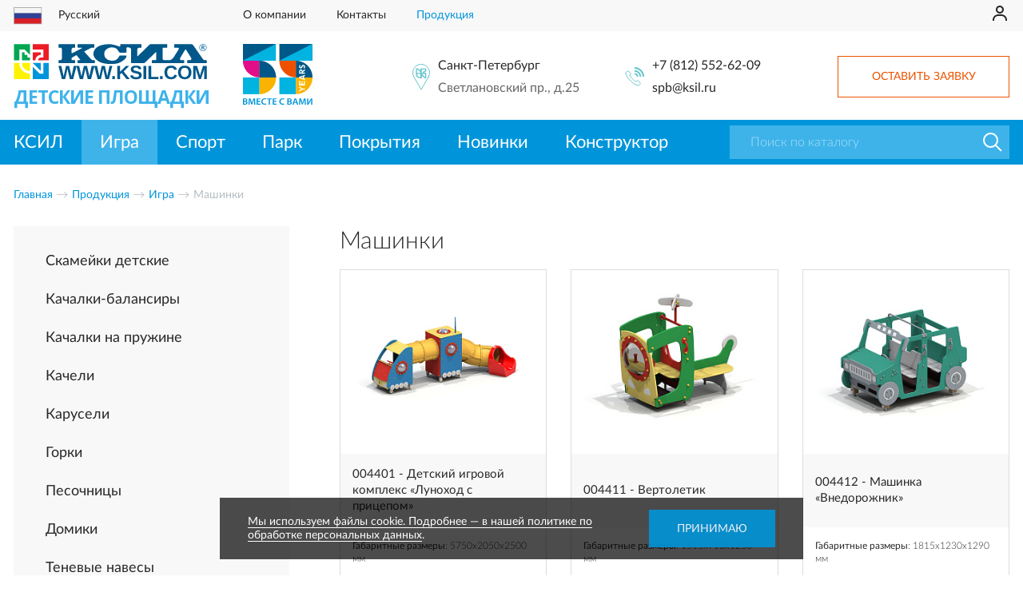

--- FILE ---
content_type: text/html; charset=UTF-8
request_url: https://ksil.com/catalog/game/mashinki/
body_size: 39731
content:
<!doctype html>
<html prefix="og: https://ogp.me/ns#" lang="ru">
<head>
    <meta charset="UTF-8" />
    <meta name="viewport" content="width=device-width, user-scalable=no, initial-scale=1.0, maximum-scale=1.0, minimum-scale=1.0" />
    <meta name="format-detection" content="telephone=no" />
    <meta http-equiv="x-rim-auto-match" content="none" />
    <meta http-equiv="X-UA-Compatible" content="ie=edge" />
        <meta property="og:title" content="Машинки для детских площадок от производителя КСИЛ" />
    <meta property="og:type" content="website" />
    <meta property="og:url" content="https://ksil.com" />
            <meta property="og:site_name" content="ksil.com" />
    <meta property="og:description" content='' />
    <meta property="og:locale" content="ru_RU" />
        <meta itemprop="name" content="Машинки для детских площадок от производителя КСИЛ" />    <meta itemprop="description" content='' />            <!--Favicon-->
    <link rel="apple-touch-icon" sizes="180x180" href="/apple-touch-icon.png">
    <link rel="icon" type="image/png" sizes="32x32" href="/favicon-32x32.png">
    <link rel="icon" type="image/png" sizes="16x16" href="/favicon-16x16.png">
    <link rel="manifest" href="/site.webmanifest">
    <link rel="mask-icon" href="/safari-pinned-tab.svg" color="#0095da">
    <meta name="msapplication-TileColor" content="#da532c">
    <meta name="theme-color" content="#ffffff">
    <!--Основные meta-->
    <meta http-equiv="Content-Type" content="text/html; charset=UTF-8" />
<meta name="robots" content="index, follow" />
<meta name="keywords" content="Ксил" />
<meta name="description" content="Машинки от производителя детских и спортивных площадок КСИЛ. Высокое качество." />
<script type="text/javascript" data-skip-moving="true">(function(w, d, n) {var cl = "bx-core";var ht = d.documentElement;var htc = ht ? ht.className : undefined;if (htc === undefined || htc.indexOf(cl) !== -1){return;}var ua = n.userAgent;if (/(iPad;)|(iPhone;)/i.test(ua)){cl += " bx-ios";}else if (/Windows/i.test(ua)){cl += ' bx-win';}else if (/Macintosh/i.test(ua)){cl += " bx-mac";}else if (/Linux/i.test(ua) && !/Android/i.test(ua)){cl += " bx-linux";}else if (/Android/i.test(ua)){cl += " bx-android";}cl += (/(ipad|iphone|android|mobile|touch)/i.test(ua) ? " bx-touch" : " bx-no-touch");cl += w.devicePixelRatio && w.devicePixelRatio >= 2? " bx-retina": " bx-no-retina";var ieVersion = -1;if (/AppleWebKit/.test(ua)){cl += " bx-chrome";}else if (/Opera/.test(ua)){cl += " bx-opera";}else if (/Firefox/.test(ua)){cl += " bx-firefox";}ht.className = htc ? htc + " " + cl : cl;})(window, document, navigator);</script>


<link href="/bitrix/cache/css/s1/ksil/page_0756c56571418cbaa20a798093e0e6fd/page_0756c56571418cbaa20a798093e0e6fd_v1.css?177002721253624" type="text/css"  rel="stylesheet" />
<link href="/bitrix/cache/css/s1/ksil/template_7ba309217020a6a40a01745670d371da/template_7ba309217020a6a40a01745670d371da_v1.css?177002720073255" type="text/css"  data-template-style="true" rel="stylesheet" />







<link rel="preload" href="/local/templates/ksil/css/fonts.css" as="style">
<link rel="canonical" href="/catalog/game/mashinki/" />
<meta property="og:image" content="/upload/iblock/84c/acxdpr156htya4qo7fyi2uxffj9e1a1f.jpg" />
<meta property="og:image:type" content="image/jpeg" />
<meta itemprop="image" content="/upload/iblock/84c/acxdpr156htya4qo7fyi2uxffj9e1a1f.jpg" />



    <title>Машинки для детских площадок от производителя КСИЛ</title>
    <!-- Global site tag (gtag.js) - Google Analytics -->

    <link rel="preconnect" href="https://fonts.gstatic.com">
    <link href="https://fonts.googleapis.com/css2?family=Open+Sans:wght@700&display=swap" rel="stylesheet">
    <link href="https://fonts.googleapis.com/css2?family=Roboto:wght@400&display=swap" rel="stylesheet">
</head>
<body>
<!-- Yandex.Metrika counter -->

<noscript><div><img src="https://mc.yandex.ru/watch/88846336" style="position:absolute; left:-9999px;" alt="" /></div></noscript>
<!-- /Yandex.Metrika counter --><div id="panel"></div>
<div id="header-top">
    <div class="center-wrap">
        <div id="js_site-selector" class="site-selector">
            <div class="h-lang-inner">
                <span class="hl-title js_show-city" title="Русский"><svg width="36" height="22" viewBox="0 0 36 22" fill="none"><g clip-path="url(#clipRus)"><path d="M35.563 0H0V21.6H35.563V0Z" fill="#AFAFB0"/><path d="M34.563 1.00879H1V7.53579H34.563V1.00879Z" fill="#F4F4F4"/><path d="M34.563 7.53613H1V14.0631H34.563V7.53613Z" fill="#324095"/><path d="M34.563 14.064H1V20.591H34.563V14.064Z" fill="#D81F26"/></g><defs><clipPath id="clipRus"><rect width="35.563" height="21.6" fill="white"/></clipPath></defs></svg><span>Русский</span></span>            </div>
        </div>
        <ul id="h-menu"><li><a href="/about/">О компании</a></li><li><a href="/contacts/">Контакты</a></li><li><a href="/catalog/" class="colored">Продукция</a></li></ul>        <ul id="h-mobile-links">
            <li><a href="tel:+78125526209">+7 (812) 552-62-09</a></li>
            <li><span class="request-link">Оставить заявку</span></li>
        </ul>
        <div id="h-auth"><svg width="24" height="24" viewBox="0 0 24 24" fill="none"><path d="M12 2C9.243 2 7 4.243 7 7C7 9.757 9.243 12 12 12C14.757 12 17 9.757 17 7C17 4.243 14.757 2 12 2ZM12 10C10.346 10 9 8.654 9 7C9 5.346 10.346 4 12 4C13.654 4 15 5.346 15 7C15 8.654 13.654 10 12 10ZM21 21V20C21 16.141 17.859 13 14 13H10C6.14 13 3 16.141 3 20V21H5V20C5 17.243 7.243 15 10 15H14C16.757 15 19 17.243 19 20V21H21Z" fill="#282828"/></svg></div>
    </div>
</div>
<div id="header">
    <div class="center-wrap">
                <div class="header-button-menu">
            <div class="menu-icon menu-icon-3">
                <div class="bar bar-1"></div>
                <div class="bar bar-2"></div>
                <div class="bar bar-3"></div>
            </div>
        </div>
        <div id="h-logo">
        <a href="/"><svg width="242" height="45" viewBox="0 0 242 45" fill="none" xmlns="http://www.w3.org/2000/svg">
<path fill-rule="evenodd" clip-rule="evenodd" d="M10.485 10.377L10.483 20.455L20.563 20.453L20.561 17.097H17.205L17.203 13.737L13.843 13.739V10.377H10.485Z" fill="#00A651"/>
<path fill-rule="evenodd" clip-rule="evenodd" d="M7.12602 7.02122H13.843L20.561 13.7392V0.303223H0.41002L0.40802 20.4552H7.12802L7.12602 7.02122Z" fill="#00A651"/><path fill-rule="evenodd" clip-rule="evenodd" d="M7.12802 23.8149L0.41002 23.8169L0.40802 43.9639L20.56 43.9659V37.2479C16.996 37.2479 13.582 35.8329 11.059 33.3129C8.54202 30.7929 7.12602 27.3789 7.12802 23.8149Z" fill="#FEF200"/><path fill-rule="evenodd" clip-rule="evenodd" d="M20.561 33.889V23.813L10.485 23.815C10.485 29.378 14.998 33.887 20.561 33.889Z" fill="#FEF200"/><path fill-rule="evenodd" clip-rule="evenodd" d="M37.352 23.8149V37.2489H32.603L23.919 28.5639L23.921 37.2489V43.9669L44.07 43.9639V23.8149H37.352Z" fill="#0095DA"/><path fill-rule="evenodd" clip-rule="evenodd" d="M33.994 23.813L23.921 23.815L33.994 33.889V23.813Z" fill="#0095DA"/><path fill-rule="evenodd" clip-rule="evenodd" d="M33.994 10.377H23.921V20.453L27.279 20.455C27.277 16.746 30.29 13.737 33.995 13.737V10.377H33.994Z" fill="#ED1C24"/><path fill-rule="evenodd" clip-rule="evenodd" d="M23.921 0.303223L23.923 7.01922H37.355L37.353 17.0972H33.993C33.106 17.0972 32.248 17.4492 31.62 18.0822C30.988 18.7102 30.639 19.5662 30.639 20.4532H37.353L44.073 20.4552L44.07 0.303223H23.921Z" fill="#ED1C24"/><path fill-rule="evenodd" clip-rule="evenodd" d="M126.872 40.3672H123.499V43.9552H126.872V40.3672ZM133.251 43.9552V37.9102L135.299 36.3432L141.249 43.9562H145.346L137.685 34.3932L144.766 27.3822H140.72L133.251 34.8982V27.3822H129.782V43.9562H133.251V43.9552ZM146.674 41.6182C147.06 42.1722 147.54 42.6542 148.144 43.0402C148.746 43.4262 149.445 43.7152 150.287 43.9062C151.131 44.1002 152.094 44.1952 153.202 44.1952C154.432 44.1952 155.514 44.0762 156.406 43.8352C157.297 43.5932 158.044 43.2562 158.622 42.8222C159.201 42.3902 159.636 41.8582 159.9 41.2322C160.165 40.6302 160.31 39.9562 160.31 39.1842C160.31 38.5342 160.238 37.9792 160.068 37.4982C159.901 37.0152 159.659 36.6052 159.37 36.2682C159.081 35.9302 158.72 35.6422 158.334 35.4022C157.924 35.1622 157.492 34.9682 157.033 34.8002C156.575 34.6302 156.094 34.4852 155.563 34.3662C155.058 34.2452 154.551 34.1262 154.046 34.0052C153.442 33.8602 152.913 33.7402 152.431 33.6192C151.926 33.5222 151.492 33.3792 151.155 33.1852C150.794 33.0182 150.505 32.7992 150.311 32.5352C150.119 32.2702 150.023 31.9332 150.023 31.5232C150.023 31.2582 150.072 31.0162 150.168 30.7762C150.287 30.5362 150.457 30.3182 150.697 30.1262C150.939 29.9592 151.252 29.8132 151.662 29.7162C152.07 29.5972 152.576 29.5482 153.178 29.5482C154.166 29.5482 154.937 29.7402 155.468 30.1012C155.997 30.4622 156.334 30.9942 156.504 31.7142L159.876 31.2582C159.731 30.5602 159.515 29.9582 159.202 29.4512C158.913 28.9202 158.503 28.4882 157.972 28.1512C157.443 27.8132 156.817 27.5472 156.021 27.3792C155.25 27.2092 154.335 27.1392 153.251 27.1392C152.288 27.1392 151.42 27.2342 150.602 27.4032C149.806 27.5712 149.108 27.8372 148.506 28.1992C147.927 28.5832 147.47 29.0412 147.155 29.6432C146.818 30.2222 146.65 30.9212 146.65 31.7392C146.65 32.3432 146.723 32.8722 146.89 33.3302C147.036 33.7642 147.252 34.1722 147.516 34.5092C147.783 34.8472 148.095 35.1132 148.481 35.3532C148.843 35.5692 149.251 35.7872 149.661 35.9302C150.095 36.1002 150.553 36.2432 151.01 36.3642C151.493 36.4612 151.975 36.5802 152.432 36.6772C153.036 36.8222 153.589 36.9412 154.118 37.0872C154.673 37.2082 155.132 37.3512 155.564 37.5452C155.974 37.7372 156.311 37.9772 156.551 38.2682C156.817 38.5562 156.937 38.9432 156.937 39.3992C156.937 40.1462 156.624 40.7242 155.998 41.0852C155.373 41.4462 154.48 41.6162 153.301 41.6162C152.626 41.6162 152.047 41.5442 151.566 41.4222C151.108 41.3032 150.698 41.1342 150.385 40.9172C150.072 40.6772 149.808 40.4102 149.638 40.1212C149.446 39.8082 149.325 39.4712 149.23 39.0852L145.88 39.6402C146.048 40.3892 146.313 41.0412 146.674 41.6182ZM165.946 27.3812H162.477V43.9552H165.946V27.3812ZM181.143 43.9552V41.2822H172.255V27.3812H168.786V43.9552H181.143ZM186.512 40.3672H183.139V43.9552H186.512V40.3672ZM189.302 39.0402C189.615 40.1002 190.122 40.9922 190.821 41.7642C191.495 42.5332 192.361 43.1372 193.397 43.5452C194.457 43.9792 195.711 44.1952 197.133 44.1952C198.239 44.1952 199.181 44.0512 199.998 43.7872C200.818 43.5202 201.516 43.1592 202.094 42.7272C202.698 42.2932 203.179 41.7862 203.564 41.2082C203.974 40.6312 204.287 40.0512 204.527 39.4492L201.492 38.3162C201.347 38.7022 201.155 39.0872 200.939 39.4492C200.697 39.8352 200.408 40.1722 200.046 40.4612C199.709 40.7742 199.299 41.0162 198.818 41.2082C198.36 41.3782 197.782 41.4732 197.132 41.4732C196.264 41.4732 195.54 41.3302 194.915 41.0412C194.313 40.7502 193.806 40.3432 193.396 39.8362C193.01 39.3072 192.721 38.6792 192.53 37.9802C192.36 37.2572 192.266 36.4642 192.266 35.5952C192.266 34.7292 192.361 33.9332 192.53 33.2352C192.722 32.5362 193.011 31.9342 193.396 31.4282C193.782 30.9232 194.289 30.5372 194.89 30.2732C195.492 30.0072 196.214 29.8632 197.058 29.8632C197.635 29.8632 198.189 29.9362 198.647 30.1032C199.13 30.2482 199.54 30.4402 199.877 30.7052C200.238 30.9472 200.527 31.2362 200.743 31.5732C200.961 31.8862 201.129 32.2232 201.25 32.5852L204.309 31.7412C204.093 31.0662 203.778 30.4652 203.392 29.8872C203.008 29.3322 202.526 28.8512 201.924 28.4412C201.345 28.0312 200.622 27.7182 199.828 27.4782C199.008 27.2602 198.069 27.1412 196.985 27.1412C195.588 27.1412 194.382 27.3332 193.346 27.7432C192.31 28.1292 191.468 28.7062 190.794 29.4292C190.119 30.1522 189.613 31.0422 189.3 32.1032C188.963 33.1392 188.795 34.2962 188.795 35.5962C188.798 36.8492 188.965 38.0042 189.302 39.0402ZM209.591 33.2352C209.783 32.5362 210.096 31.9342 210.506 31.4282C210.916 30.9232 211.423 30.5372 212.024 30.2732C212.65 30.0072 213.349 29.8632 214.169 29.8632C214.962 29.8632 215.661 30.0072 216.265 30.2732C216.867 30.5382 217.372 30.9232 217.782 31.4282C218.192 31.9352 218.48 32.5362 218.699 33.2352C218.915 33.9332 219.012 34.7292 219.012 35.5952C219.012 36.4392 218.915 37.2352 218.721 37.9552C218.529 38.6542 218.241 39.2822 217.855 39.8112C217.445 40.3422 216.94 40.7262 216.336 41.0412C215.71 41.3302 214.987 41.4732 214.145 41.4732C213.349 41.4732 212.651 41.3302 212.049 41.0412C211.423 40.7502 210.916 40.3432 210.506 39.8362C210.096 39.3072 209.807 38.6792 209.591 37.9802C209.373 37.2572 209.278 36.4642 209.278 35.5952C209.279 34.7292 209.373 33.9332 209.591 33.2352ZM206.338 39.0402C206.676 40.1002 207.206 40.9922 207.905 41.7642C208.604 42.5332 209.47 43.1372 210.506 43.5452C211.542 43.9792 212.747 44.1952 214.145 44.1952C215.445 44.1952 216.627 44.0032 217.662 43.5932C218.698 43.1832 219.589 42.6062 220.311 41.8342C221.034 41.0872 221.587 40.1732 221.973 39.1372C222.359 38.0772 222.55 36.8982 222.55 35.5952C222.55 34.3192 222.358 33.1382 221.997 32.1022C221.636 31.0662 221.083 30.1762 220.384 29.4532C219.661 28.7062 218.793 28.1292 217.757 27.7432C216.697 27.3332 215.518 27.1412 214.169 27.1412C212.82 27.1412 211.614 27.3332 210.578 27.7432C209.542 28.1292 208.674 28.7062 207.951 29.4292C207.255 30.1522 206.723 31.0422 206.362 32.1032C206.001 33.1392 205.809 34.2962 205.809 35.5962C205.81 36.8492 205.977 38.0042 206.338 39.0402ZM227.871 43.9552V33.9332C227.871 33.6452 227.847 33.2832 227.823 32.8492C227.799 32.4392 227.774 32.0532 227.728 31.6692C227.679 31.2352 227.655 30.8012 227.607 30.3432C227.774 30.9472 227.944 31.5482 228.112 32.1022C228.161 32.3442 228.233 32.5852 228.306 32.8252C228.379 33.0892 228.45 33.3322 228.522 33.5722C228.595 33.7882 228.643 34.0062 228.716 34.2222C228.765 34.4162 228.811 34.6082 228.86 34.7532L231.919 43.9552H234.425L237.486 34.7292C237.508 34.5592 237.581 34.3922 237.629 34.1742C237.702 33.9822 237.751 33.7662 237.823 33.5242C237.894 33.3082 237.967 33.0682 238.039 32.8012C238.088 32.5612 238.158 32.2962 238.207 32.0782C238.352 31.5012 238.497 30.9232 238.665 30.2972C238.641 30.6812 238.617 31.0902 238.593 31.5002C238.593 31.8612 238.569 32.2472 238.569 32.6812C238.545 33.0892 238.545 33.4992 238.545 33.9092V43.9552H241.631V27.3812H237.005L234.089 36.7042C234.065 36.8252 234.016 36.9682 233.97 37.1142C233.922 37.2572 233.898 37.4272 233.825 37.5962C233.776 37.7632 233.728 37.9342 233.68 38.1012C233.633 38.2712 233.585 38.4382 233.537 38.5832C233.44 38.9692 233.343 39.3532 233.224 39.7632C233.103 39.3532 233.006 38.9452 232.911 38.5592C232.838 38.2462 232.741 37.9092 232.644 37.5472C232.573 37.1862 232.476 36.8972 232.404 36.6552L229.442 27.3802H224.792V43.9542H227.871V43.9552ZM60.445 43.9552H64.54L66.708 34.3682C66.732 34.1982 66.779 34.0552 66.803 33.8852C66.851 33.7182 66.9 33.5242 66.948 33.3322C66.997 33.1382 67.02 32.9462 67.069 32.7532C67.116 32.5612 67.164 32.3692 67.213 32.1762C67.31 31.7422 67.407 31.2852 67.501 30.8272C67.55 31.2852 67.622 31.7412 67.695 32.1762C67.768 32.5622 67.839 32.9472 67.935 33.3572C68.008 33.7432 68.08 34.0802 68.151 34.3932L70.417 43.9562H74.56L78.69 28.0852L82.797 43.9562H86.892L89.06 34.3692C89.082 34.1992 89.131 34.0562 89.155 33.8862C89.204 33.7192 89.252 33.5252 89.3 33.3332C89.349 33.1392 89.373 32.9472 89.419 32.7542C89.467 32.5622 89.516 32.3702 89.564 32.1772C89.661 31.7432 89.758 31.2862 89.852 30.8282C89.901 31.2862 89.973 31.7422 90.046 32.1772C90.117 32.5632 90.19 32.9482 90.286 33.3582C90.359 33.7442 90.431 34.0812 90.502 34.3942L92.768 43.9572H96.912L101.041 28.0882L105.146 43.9572H109.241L111.409 34.3702C111.433 34.2002 111.482 34.0572 111.506 33.8872C111.555 33.7202 111.603 33.5262 111.649 33.3342C111.698 33.1402 111.722 32.9482 111.77 32.7552C111.818 32.5632 111.867 32.3712 111.915 32.1782C112.012 31.7442 112.107 31.2872 112.204 30.8292C112.252 31.2872 112.325 31.7432 112.396 32.1782C112.468 32.5642 112.541 32.9492 112.638 33.3592C112.709 33.7452 112.782 34.0822 112.854 34.3952L115.12 43.9582H119.264L123.575 27.3842H120.033L118.034 36.6102C117.915 37.0442 117.818 37.5272 117.697 37.9832C117.6 38.4662 117.505 38.9242 117.408 39.3102C117.311 39.7902 117.214 40.2492 117.119 40.6832C117.022 40.1282 116.925 39.5742 116.831 39.0192C116.782 38.7792 116.758 38.5392 116.71 38.2982L116.54 37.5752C116.47 37.3332 116.421 37.0932 116.373 36.8522C116.324 36.6102 116.276 36.4182 116.228 36.2242L114.18 27.3842H110.301L108.326 36.2242C108.277 36.4182 108.229 36.6102 108.18 36.8282C108.134 37.0442 108.085 37.2842 108.037 37.5272C107.964 37.7672 107.916 38.0072 107.867 38.2742C107.796 38.5142 107.748 38.7552 107.7 38.9952C107.579 39.5262 107.46 40.1042 107.314 40.6832C107.241 40.2732 107.144 39.8392 107.049 39.4052C106.976 39.0192 106.879 38.5872 106.782 38.0812C106.687 37.6002 106.566 37.1182 106.445 36.6112L104.397 27.3852H97.681L95.68 36.6112C95.561 37.0452 95.464 37.5282 95.342 37.9842C95.247 38.4672 95.15 38.9252 95.054 39.3112C94.959 39.7912 94.862 40.2502 94.765 40.6842C94.668 40.1292 94.573 39.5752 94.477 39.0202C94.428 38.7802 94.404 38.5402 94.356 38.2992L94.189 37.5762C94.116 37.3342 94.068 37.0942 94.019 36.8532C93.97 36.6112 93.924 36.4192 93.876 36.2252L91.828 27.3852H87.949L85.972 36.2252C85.926 36.4192 85.877 36.6112 85.829 36.8292C85.78 37.0452 85.732 37.2852 85.684 37.5282C85.611 37.7682 85.565 38.0082 85.517 38.2752C85.444 38.5152 85.396 38.7562 85.347 38.9962C85.228 39.5272 85.107 40.1052 84.961 40.6842C84.891 40.2742 84.794 39.8402 84.697 39.4062C84.624 39.0202 84.529 38.5882 84.432 38.0822C84.335 37.6012 84.214 37.1192 84.095 36.6122L82.047 27.3862H75.329L73.33 36.6122C73.209 37.0462 73.112 37.5292 72.993 37.9852C72.896 38.4682 72.799 38.9262 72.702 39.3122C72.607 39.7922 72.51 40.2512 72.413 40.6852C72.318 40.1302 72.221 39.5762 72.124 39.0212C72.076 38.7812 72.052 38.5412 72.003 38.3002L71.836 37.5772C71.763 37.3352 71.715 37.0952 71.666 36.8542C71.617 36.6122 71.571 36.4202 71.522 36.2262L69.474 27.3862H65.6L63.625 36.2262C63.576 36.4202 63.528 36.6122 63.48 36.8302C63.431 37.0462 63.383 37.2862 63.335 37.5292C63.264 37.7692 63.216 38.0092 63.167 38.2762C63.095 38.5162 63.046 38.7572 62.997 38.9972C62.878 39.5282 62.757 40.1062 62.611 40.6852C62.541 40.2752 62.444 39.8412 62.347 39.4072C62.274 39.0212 62.179 38.5892 62.082 38.0832C61.985 37.6022 61.866 37.1202 61.744 36.6132L59.697 27.3872H56.155L60.445 43.9552Z" fill="#005789"/><path fill-rule="evenodd" clip-rule="evenodd" d="M60.411 18.4941V6.35708C60.411 6.35708 60.411 4.71108 58.838 4.71108L56.843 4.72708C56.843 4.72708 56.157 4.72708 56.157 4.04908V0.997077C56.157 0.997077 56.157 0.319077 56.843 0.319077L76.353 0.303077C76.353 0.303077 77.037 0.303077 77.037 0.979077V4.03208C77.037 4.71108 76.353 4.71108 76.353 4.71108H74.6C73.633 4.71108 72.589 5.42408 72.589 6.97308V11.0841C72.589 11.0841 72.619 11.9221 73.403 11.5261L85.25 5.50808C85.852 5.20108 85.648 4.71008 85.185 4.71008H80.806C80.806 4.71008 80.119 4.71008 80.119 4.03108V0.979077C80.119 0.979077 80.119 0.303077 80.806 0.303077H100.32C100.32 0.303077 101.002 0.303077 101.002 0.979077V4.03208C101.002 4.03208 101.002 4.71108 100.32 4.71108H97.398L88.247 9.50708L97.527 19.7111C98.014 20.2501 98.084 20.3021 99.324 20.3021H101.002C101.002 20.3021 101.686 20.3021 101.686 20.9811V23.3551C101.686 23.3551 101.686 24.0341 101.002 24.0341H80.805C80.805 24.0341 80.118 24.0341 80.118 23.3551V20.9801C80.118 20.9801 80.118 20.3011 80.805 20.3011H83.27C83.27 20.3011 83.801 20.2571 83.474 19.8571L78.696 13.9891L73.234 16.9861C73.234 16.9861 72.38 17.5211 72.39 18.5871C72.398 19.9381 73.402 20.3011 74.058 20.3011H76.352C76.352 20.3011 77.036 20.3011 77.036 20.9801V23.3541C77.036 23.3541 77.036 24.0331 76.352 24.0331H56.839C56.839 24.0331 56.157 24.0331 56.157 23.3541V20.9801C56.157 20.9801 56.157 20.3011 56.839 20.3011H58.445C59.539 20.3011 60.411 19.1631 60.411 18.4941ZM120.245 25.0511C115.463 25.0511 110.789 23.9781 108.253 22.7831C105.468 21.4661 103.219 19.5041 101.874 17.8501C100.532 16.1961 99.792 14.2181 99.792 12.4991C99.792 10.7791 100.642 8.01508 102.147 6.34008C103.387 4.96508 104.746 3.51308 107.341 2.45108C110.117 1.31608 113.79 0.339077 119.387 0.303077C124.99 0.266077 132.264 3.23908 132.264 3.23908C132.69 3.36808 133.526 3.31608 133.526 2.62708V0.979077C133.526 0.979077 133.526 0.303077 134.208 0.303077H159.406C159.406 0.303077 160.09 0.303077 160.09 0.979077L160.096 4.03208C160.096 4.03208 160.09 4.71108 159.405 4.71108H157.152C156.243 4.71108 154.751 5.67808 154.751 6.78308V14.4121C154.751 15.6361 155.185 15.4541 155.642 14.9991L169.56 1.40908C169.56 1.40908 170.556 0.303077 171.561 0.303077H191.579C191.579 0.303077 192.266 0.303077 192.266 0.979077V4.03208C192.266 4.03208 192.266 4.71108 191.579 4.71108H187.537C186.342 4.71108 186.378 4.98108 186.378 5.90308V17.8181C186.378 19.3431 187.196 20.2861 188.439 20.3021H195.203C197.337 20.3021 199.365 18.0651 200.401 16.5891L206.82 6.32508C207.046 5.78608 206.737 4.71208 205.431 4.71208H201.645C201.645 4.71208 200.961 4.71208 200.961 4.03308V0.979077C200.961 0.979077 200.961 0.303077 201.645 0.303077H222.324C223.962 0.303077 224.618 1.51108 225.397 2.51208L237.185 19.4111C237.751 20.0921 238.397 20.3021 238.99 20.3021H241.013C241.013 20.3021 241.699 20.3021 241.699 20.9811V23.3551C241.699 23.3551 241.699 24.0341 241.013 24.0341H217.871C217.871 24.0341 217.188 24.0341 217.188 23.3551V20.9801C217.188 20.9801 217.188 20.3011 217.871 20.3011H220.668C221.584 20.3011 222.049 19.6691 222.245 19.3741C222.554 18.9041 222.629 18.0481 222.067 17.2661L215.904 7.43808C215.904 7.43808 215.696 6.98808 215.227 6.98808C214.763 6.98808 214.515 7.43808 214.515 7.43808L208.52 17.4921C208.126 18.1321 208.104 18.7071 208.171 19.0321C208.234 19.3611 208.632 20.3001 209.544 20.3001H212.809C212.809 20.3001 213.491 20.3001 213.491 20.9791V23.3531C213.491 23.3531 213.491 24.0321 212.809 24.0321H173.573C173.573 24.0321 172.889 24.0321 172.889 23.3531V20.9801C172.889 20.9801 172.889 20.3011 173.573 20.3011H177.182C177.182 20.3011 178.591 20.3011 178.591 18.8721V10.5771C178.603 10.1591 178.47 9.89608 178.054 10.2521L164.703 23.0441C164.703 23.0441 163.778 24.0331 162.866 24.0331H147.695C147.695 24.0331 147.013 24.0531 147.013 23.3541V6.46608C147.013 5.89408 146.421 5.42408 145.684 4.90108C145.123 4.49908 144.061 4.26108 143.538 4.26108L141.981 4.27308C141.418 4.28108 141.262 4.71508 141.262 5.01808V10.1991C141.262 10.1991 141.24 10.8831 140.575 10.8801L133.304 10.8841C132.369 10.8801 132.05 10.1151 131.577 9.59608C131.107 9.07708 130.218 6.90908 128.653 5.87508C127.09 4.84508 125.83 4.32208 122.537 4.32208C119.242 4.32208 116.798 6.08108 115.443 7.42408C114.088 8.76908 113.351 10.4891 113.444 12.6171C113.589 15.8031 114.522 17.0801 116.17 18.4911C117.927 19.9921 119.883 20.9811 123.483 20.9811C127.077 20.9811 128.083 19.8941 129.26 19.1311C131.017 18.0001 132.048 15.3891 132.464 14.8701C132.884 14.3511 133.522 14.4121 133.522 14.4121H140.928C141.503 14.3681 141.287 15.2321 141.031 16.3711C140.777 17.5061 138.838 20.0151 133.875 22.7841C129.531 25.2041 125.636 25.0511 120.245 25.0511Z" fill="#005789"/><path fill-rule="evenodd" clip-rule="evenodd" d="M237.769 3.843C237.737 3.94 237.67 4.039 237.573 4.113C237.488 4.2 237.369 4.253 237.218 4.285C237.067 4.318 236.915 4.34 236.743 4.34H236.224V2.71H236.83C237.002 2.71 237.141 2.72 237.25 2.743C237.358 2.753 237.456 2.797 237.553 2.852C237.65 2.917 237.725 3.001 237.769 3.098C237.811 3.185 237.834 3.304 237.834 3.433C237.833 3.594 237.811 3.736 237.769 3.843ZM237.737 4.772C238.05 4.643 238.308 4.469 238.502 4.243C238.696 4.017 238.793 3.724 238.793 3.379C238.793 3.111 238.751 2.895 238.653 2.733C238.556 2.559 238.405 2.42 238.189 2.291C237.995 2.182 237.801 2.117 237.605 2.085C237.411 2.063 237.153 2.053 236.828 2.053H235.35V6.877H236.224V5.01H236.872L238.362 6.876H239.559L237.737 4.772ZM239.734 7.362C238.957 8.139 238.028 8.527 236.948 8.527C235.857 8.527 234.93 8.139 234.153 7.362C233.386 6.585 232.998 5.656 232.998 4.556C232.998 3.455 233.386 2.516 234.153 1.749C234.93 0.972 235.857 0.584 236.948 0.584C238.028 0.584 238.957 0.972 239.732 1.749C240.5 2.516 240.887 3.455 240.887 4.556C240.887 5.657 240.499 6.585 239.732 7.362H239.734ZM240.164 1.328C239.279 0.445 238.199 0 236.947 0C235.685 0 234.604 0.445 233.72 1.328C232.824 2.225 232.382 3.293 232.382 4.555C232.382 5.807 232.824 6.887 233.72 7.771C234.604 8.668 235.685 9.11 236.947 9.11C238.198 9.11 239.279 8.668 240.163 7.771C241.06 6.887 241.502 5.807 241.502 4.555C241.502 3.293 241.061 2.225 240.164 1.328Z" fill="#04689A"/></svg><span>Детские площадки</span></a>        </div>
        <div id="h-ksil-age"><svg width="173" height="151" viewBox="0 0 173 151" fill="none" xmlns="http://www.w3.org/2000/svg"><g clip-path="url(#clip0_4051_31)"><path d="M41.4798 83.2701C18.4498 83.2701 -0.220215 64.6001 -0.220215 41.5701H41.4798V83.2701Z" fill="#E20E87"/><path d="M40.7197 83.2701V41.5701C63.7497 41.5701 82.4197 60.2401 82.4197 83.2701H40.7197Z" fill="#005888"/><path d="M40.7197 83.24H82.4197C82.4197 106.27 63.7497 124.94 40.7197 124.94V83.24Z" fill="#F9B300"/><path d="M40.7198 83.3201H-0.220215V124.94H40.7198V83.3201Z" fill="#00B3E0"/><path d="M81.7198 -0.0500488H-0.220215V41.57H81.7198V-0.0500488Z" fill="#005888"/><path d="M-0.220215 41.57H81.7198V-0.0500488" fill="#00B3E0"/><path fill-rule="evenodd" clip-rule="evenodd" d="M146.44 56.2798C146.95 55.2198 147.51 54.4698 148.12 54.0198C148.73 53.5698 149.5 53.3398 150.41 53.3398C151.77 53.3398 152.87 53.7698 153.72 54.6298C154.57 55.4898 154.99 56.6198 154.99 58.0098C154.99 58.8798 154.82 59.6798 154.48 60.4098C154.14 61.1398 153.61 61.8298 152.91 62.4698L150.89 60.9098C151.39 60.4898 151.77 60.0398 152.02 59.5598C152.28 59.0898 152.41 58.6098 152.41 58.1198C152.41 57.5798 152.25 57.1398 151.93 56.8098C151.61 56.4798 151.19 56.3098 150.68 56.3098C150.32 56.3098 150.02 56.4098 149.77 56.6098C149.53 56.7998 149.26 57.1998 148.96 57.7898L148.19 59.2898C147.66 60.3398 147.09 61.0898 146.49 61.5198C145.88 61.9598 145.13 62.1698 144.24 62.1698C143.02 62.1698 142 61.7498 141.18 60.9098C140.36 60.0698 139.96 59.0198 139.96 57.7398C139.96 56.8498 140.13 56.0598 140.46 55.3698C140.79 54.6798 141.29 54.0898 141.96 53.5898L143.79 55.3798C143.36 55.7398 143.04 56.0998 142.84 56.4698C142.64 56.8398 142.54 57.2398 142.54 57.6898C142.54 58.1198 142.68 58.4698 142.95 58.7598C143.23 59.0398 143.58 59.1798 144 59.1798C144.35 59.1798 144.66 59.0798 144.93 58.8698C145.2 58.6598 145.43 58.3498 145.65 57.9198L146.44 56.2798ZM146.56 72.1298V70.8898C146.56 69.7498 146.42 68.9698 146.12 68.5398C145.83 68.1098 145.33 67.8998 144.62 67.8998C143.89 67.8998 143.38 68.0998 143.1 68.4998C142.81 68.8998 142.67 69.6998 142.67 70.8998V72.1398C142.68 72.1298 146.56 72.1298 146.56 72.1298ZM154.69 75.2498H140.28V70.1398C140.28 68.2798 140.63 66.9098 141.33 65.9998C142.04 65.0898 143.11 64.6298 144.55 64.6298C145.69 64.6298 146.6 64.9298 147.26 65.5098C147.93 66.0998 148.39 66.9998 148.62 68.1998L154.69 63.6398V67.3598L148.89 71.4498V72.1198H154.69V75.2498ZM149.65 86.5498V82.8298L142.83 84.6698L149.65 86.5498ZM151.94 86.9998L154.69 87.7598V91.0098L140.28 86.3198V82.7998L154.69 78.1098V81.3398L151.94 82.0998V86.9998ZM154.69 104.32H140.28V93.3698H143.12V101.11H145.91V93.8798H148.59V101.11H151.84V93.3698H154.69V104.32ZM154.69 115.06H148.1L140.27 120.47V116.83L145.7 113.42L140.27 109.96V106.41L148.1 111.84H154.69V115.06Z" fill="#151615"/><path d="M146.44 56.2798C146.95 55.2198 147.51 54.4698 148.12 54.0198C148.73 53.5698 149.5 53.3398 150.41 53.3398C151.77 53.3398 152.87 53.7698 153.72 54.6298C154.57 55.4898 154.99 56.6198 154.99 58.0098C154.99 58.8798 154.82 59.6798 154.48 60.4098C154.14 61.1398 153.61 61.8298 152.91 62.4698L150.89 60.9098C151.39 60.4898 151.77 60.0398 152.02 59.5598C152.28 59.0898 152.41 58.6098 152.41 58.1198C152.41 57.5798 152.25 57.1398 151.93 56.8098C151.61 56.4798 151.19 56.3098 150.68 56.3098C150.32 56.3098 150.02 56.4098 149.77 56.6098C149.53 56.7998 149.26 57.1998 148.96 57.7898L148.19 59.2898C147.66 60.3398 147.09 61.0898 146.49 61.5198C145.88 61.9598 145.13 62.1698 144.24 62.1698C143.02 62.1698 142 61.7498 141.18 60.9098C140.36 60.0698 139.96 59.0198 139.96 57.7398C139.96 56.8498 140.13 56.0598 140.46 55.3698C140.79 54.6798 141.29 54.0898 141.96 53.5898L143.79 55.3798C143.36 55.7398 143.04 56.0998 142.84 56.4698C142.64 56.8398 142.54 57.2398 142.54 57.6898C142.54 58.1198 142.68 58.4698 142.95 58.7598C143.23 59.0398 143.58 59.1798 144 59.1798C144.35 59.1798 144.66 59.0798 144.93 58.8698C145.2 58.6598 145.43 58.3498 145.65 57.9198L146.44 56.2798ZM146.56 72.1298V70.8898C146.56 69.7498 146.42 68.9698 146.12 68.5398C145.83 68.1098 145.33 67.8998 144.62 67.8998C143.89 67.8998 143.38 68.0998 143.1 68.4998C142.81 68.8998 142.67 69.6998 142.67 70.8998V72.1398C142.68 72.1298 146.56 72.1298 146.56 72.1298ZM154.69 75.2498H140.28V70.1398C140.28 68.2798 140.63 66.9098 141.33 65.9998C142.04 65.0898 143.11 64.6298 144.55 64.6298C145.69 64.6298 146.6 64.9298 147.26 65.5098C147.93 66.0998 148.39 66.9998 148.62 68.1998L154.69 63.6398V67.3598L148.89 71.4498V72.1198H154.69V75.2498ZM149.65 86.5498V82.8298L142.83 84.6698L149.65 86.5498ZM151.94 86.9998L154.69 87.7598V91.0098L140.28 86.3198V82.7998L154.69 78.1098V81.3398L151.94 82.0998V86.9998ZM154.69 104.32H140.28V93.3698H143.12V101.11H145.91V93.8798H148.59V101.11H151.84V93.3698H154.69V104.32ZM154.69 115.06H148.1L140.27 120.47V116.83L145.7 113.42L140.27 109.96V106.41L148.1 111.84H154.69V115.06Z" stroke="#151615" stroke-width="0.216"/><path d="M132.28 83.2701C109.25 83.2701 90.5801 64.6001 90.5801 41.5701H132.28V83.2701Z" fill="#ED5100"/><path d="M131.52 83.2701V41.5701C154.55 41.5701 173.22 60.2401 173.22 83.2701H131.52Z" fill="#005888"/><path d="M131.52 83.24H173.22C173.22 106.27 154.55 124.94 131.52 124.94V83.24Z" fill="#F9B300"/><path fill-rule="evenodd" clip-rule="evenodd" d="M146 55.0499C146.51 53.9999 147.07 53.2399 147.68 52.7899C148.29 52.3399 149.06 52.1099 149.97 52.1099C151.33 52.1099 152.43 52.5399 153.28 53.3999C154.13 54.2599 154.55 55.3899 154.55 56.7799C154.55 57.6499 154.38 58.4499 154.04 59.1799C153.7 59.9099 153.17 60.5899 152.47 61.2399L150.44 59.6799C150.94 59.2499 151.32 58.7999 151.58 58.3299C151.84 57.8599 151.97 57.3799 151.97 56.8899C151.97 56.3499 151.81 55.9099 151.49 55.5799C151.17 55.2499 150.75 55.0799 150.24 55.0799C149.88 55.0799 149.57 55.1799 149.33 55.3699C149.09 55.5699 148.82 55.9599 148.52 56.5499L147.75 58.0499C147.22 59.0999 146.65 59.8399 146.04 60.2799C145.43 60.7199 144.68 60.9299 143.79 60.9299C142.56 60.9299 141.55 60.5099 140.73 59.6699C139.91 58.8299 139.51 57.7699 139.51 56.4999C139.51 55.6099 139.67 54.8199 140.01 54.1299C140.34 53.4399 140.85 52.8499 141.52 52.3499L143.34 54.1399C142.91 54.4999 142.59 54.8599 142.39 55.2299C142.19 55.5999 142.09 55.9999 142.09 56.4499C142.09 56.8799 142.23 57.2299 142.5 57.5199C142.77 57.7999 143.13 57.9399 143.55 57.9399C143.9 57.9399 144.21 57.8399 144.48 57.6299C144.74 57.4199 144.98 57.1099 145.2 56.6899L146 55.0499ZM146.13 70.8999V69.6599C146.13 68.5199 145.98 67.7399 145.69 67.3099C145.4 66.8799 144.9 66.6699 144.19 66.6699C143.46 66.6699 142.95 66.8699 142.66 67.2699C142.37 67.6699 142.23 68.4699 142.23 69.6699V70.9099C142.24 70.8999 146.13 70.8999 146.13 70.8999ZM154.25 74.0299H139.84V68.9199C139.84 67.0599 140.19 65.6799 140.9 64.7799C141.61 63.8699 142.68 63.4199 144.12 63.4199C145.26 63.4199 146.16 63.7099 146.83 64.2999C147.5 64.8899 147.96 65.7799 148.18 66.9999L154.25 62.4399V66.1599L148.45 70.2499V70.9199H154.25V74.0299ZM149.21 85.3199V81.5999L142.4 83.4399L149.21 85.3199ZM151.5 85.7699L154.25 86.5299V89.7799L139.84 85.0899V81.5799L154.25 76.8899V80.1199L151.5 80.8799V85.7699ZM154.25 103.1H139.84V92.1399H142.69V99.8699H145.48V92.6399H148.16V99.8699H151.41V92.1399H154.25V103.1ZM154.25 113.83H147.67L139.84 119.24V115.6L145.27 112.19L139.84 108.73V105.18L147.67 110.61H154.25V113.83Z" fill="white"/><path d="M131.52 83.3201H90.5801V124.94H131.52V83.3201Z" fill="#00B3E0"/><path d="M172.52 -0.0500488H90.5801V41.57H172.52V-0.0500488Z" fill="#005888"/><path d="M90.5801 41.57H172.52V-0.0500488" fill="#00B3E0"/><path d="M8.12016 142.57V142.52C9.88016 141.9 10.8202 140.6 10.8202 139.19C10.8202 137.89 10.1402 136.89 9.13016 136.32C8.02016 135.59 6.67016 135.34 4.48016 135.34C2.82016 135.34 1.10016 135.48 0.160156 135.66V150.78C0.910156 150.87 2.16016 150.99 3.80016 150.99C6.77016 150.99 8.67016 150.51 9.83016 149.55C10.7702 148.82 11.4002 147.75 11.4002 146.38C11.4002 144.26 9.83016 142.98 8.12016 142.57ZM3.10016 137.53C3.41016 137.46 3.92016 137.42 4.79016 137.42C6.67016 137.42 7.83016 138.08 7.83016 139.52C7.83016 140.82 6.67016 141.73 4.62016 141.73H3.10016V137.53ZM4.67016 148.86C3.99016 148.86 3.49016 148.84 3.10016 148.79V143.77H4.57016C6.62016 143.77 8.26016 144.5 8.26016 146.28C8.26016 148.18 6.57016 148.86 4.67016 148.86Z" fill="#0095DA"/><path d="M26.1801 135.46L23.9401 141.62C23.3101 143.42 22.7601 145.31 22.3201 146.98H22.2501C21.8401 145.27 21.3301 143.45 20.7601 141.64L18.6401 135.46H14.7301L13.6401 150.83H16.4101L16.7701 144.65C16.8901 142.55 16.9901 140.11 17.0601 138.1H17.1101C17.5401 140.02 18.1201 142.11 18.7501 144.08L20.9201 150.65H23.2101L25.5701 143.99C26.2901 142.05 26.9701 139.98 27.5001 138.11H27.5701C27.5501 140.19 27.6701 142.58 27.7601 144.56L28.0701 150.83H30.9601L30.0201 135.46H26.1801Z" fill="#0095DA"/><path d="M36.96 144.01H43.08V141.73H36.96V137.76H43.45V135.46H34V150.83H43.81V148.53H36.96V144.01Z" fill="#0095DA"/><path d="M54.3703 137.53C55.7203 137.53 56.7803 137.8 57.5503 138.12L58.2003 135.89C57.6003 135.59 56.2003 135.21 54.2503 135.21C49.2803 135.21 45.5703 138.27 45.5703 143.33C45.5703 148.01 48.7003 151.06 53.8603 151.06C55.8103 151.06 57.3603 150.72 58.0603 150.38L57.5803 148.17C56.8103 148.51 55.5503 148.74 54.3503 148.74C50.7803 148.74 48.6803 146.57 48.6803 143.2C48.6803 139.49 51.0703 137.53 54.3703 137.53Z" fill="#0095DA"/><path d="M59.7002 137.8H64.3302V150.82H67.3002V137.8H71.9802V135.45H59.7002V137.8Z" fill="#0095DA"/><path d="M76.8501 144.01H82.9701V141.73H76.8501V137.76H83.3401V135.46H73.8901V150.83H83.7001V148.53H76.8501V144.01Z" fill="#0095DA"/><path d="M99.2499 137.53C100.6 137.53 101.66 137.8 102.43 138.12L103.08 135.89C102.48 135.59 101.08 135.21 99.1199 135.21C94.1499 135.21 90.4399 138.27 90.4399 143.33C90.4399 148.01 93.5699 151.06 98.7399 151.06C100.69 151.06 102.24 150.72 102.94 150.38L102.46 148.17C101.69 148.51 100.43 148.74 99.2299 148.74C95.6599 148.74 93.5599 146.57 93.5599 143.2C93.5599 139.49 95.9499 137.53 99.2499 137.53Z" fill="#0095DA"/><path d="M118.42 142.57V142.52C120.18 141.9 121.12 140.6 121.12 139.19C121.12 137.89 120.44 136.89 119.43 136.32C118.32 135.59 116.97 135.34 114.78 135.34C113.12 135.34 111.4 135.48 110.46 135.66V150.78C111.21 150.87 112.46 150.99 114.1 150.99C117.07 150.99 118.97 150.51 120.13 149.55C121.07 148.82 121.7 147.75 121.7 146.38C121.7 144.26 120.14 142.98 118.42 142.57ZM113.41 137.53C113.72 137.46 114.23 137.42 115.1 137.42C116.98 137.42 118.14 138.08 118.14 139.52C118.14 140.82 116.98 141.73 114.93 141.73H113.41V137.53ZM114.98 148.86C114.3 148.86 113.8 148.84 113.41 148.79V143.77H114.88C116.93 143.77 118.57 144.5 118.57 146.28C118.57 148.18 116.88 148.86 114.98 148.86Z" fill="#0095DA"/><path d="M128.36 135.46L123.15 150.83H126.21L127.61 146.47H132.77L134.24 150.83H137.42L132.14 135.46H128.36ZM128.1 144.35L129.35 140.56C129.64 139.65 129.88 138.58 130.12 137.69H130.17C130.41 138.58 130.68 139.63 130.99 140.56L132.27 144.35H128.1Z" fill="#0095DA"/><path d="M151.83 135.46L149.59 141.62C148.96 143.42 148.41 145.31 147.97 146.98H147.9C147.49 145.27 146.98 143.45 146.41 141.64L144.29 135.46H140.38L139.29 150.83H142.06L142.42 144.65C142.54 142.55 142.64 140.11 142.71 138.1H142.76C143.19 140.02 143.77 142.11 144.4 144.08L146.57 150.65H148.86L151.22 143.99C151.94 142.05 152.62 139.98 153.15 138.11H153.22C153.2 140.19 153.32 142.58 153.41 144.56L153.72 150.83H156.61L155.67 135.46H151.83Z" fill="#0095DA"/><path d="M165.21 142.34C164.15 144.07 163.09 145.92 162.24 147.65L162.19 147.63C162.31 145.58 162.38 143.32 162.38 140.88V135.45H159.63V150.82H162.93L167.03 144.32C168.07 142.68 169.15 140.76 169.92 139.01H169.97C169.78 140.99 169.75 142.96 169.75 145.37V150.82H172.5V135.45H169.49L165.21 142.34Z" fill="#0095DA"/></g><defs><clipPath id="clip0_4051_31"><rect width="173" height="151" fill="white"/></clipPath></defs></svg></div>
        <div class="h-info hi-city">
            <svg width="22" height="33" viewBox="0 0 22 33" fill="none" xmlns="http://www.w3.org/2000/svg"><g clip-path="url(#clipBH0)"><path d="M13.8293 27.1361C12.8888 28.7826 11.9487 30.4285 11.0059 32.0718C10.1723 30.6224 9.33766 29.1741 8.50313 27.726C6.29644 23.8968 4.09066 20.0693 1.90875 16.2271C-1.82675 9.64927 2.2407 1.52446 9.74009 0.538981L9.74011 0.538978L9.74074 0.538899L9.74259 0.538678L9.74927 0.537941L9.7719 0.53574C9.79074 0.534025 9.81542 0.532009 9.84578 0.529818C9.90646 0.52544 9.98716 0.520555 10.085 0.516045C10.2807 0.507025 10.5421 0.499639 10.8454 0.500567C11.4529 0.502427 12.2166 0.537638 12.9533 0.655817C20.0419 1.95885 23.7139 10.0449 20.0737 16.2821L20.5055 16.5341L20.0737 16.2821C17.9699 19.8868 15.8989 23.5126 13.8293 27.1361Z" stroke="#65C4CD"/><g clip-path="url(#clipBH1)"><path d="M15.8025 9.78162H17.5495V5.61572H10.0576V8.37059L7.16831 5.61572H4.21187V13.4772C5.65649 18.7517 11.6366 17.979 11.6366 17.979V14.4851L15.2985 17.979H17.5495V11.0919H14.5594C14.6938 10.0504 15.8025 9.78162 15.8025 9.78162ZM10.0576 16.6128C10.0576 16.6128 6.04849 16.5903 5.69009 12.3797H10.0576V16.6128ZM10.0576 11.2374H5.69009V7.04919H7.25794V8.41547H8.69142V9.80406H10.0576V11.2374ZM15.9929 12.3797V16.6128L11.6254 12.3797H15.9929ZM13.0588 11.2374H11.6254V7.04919H15.9929V8.46022C15.9929 8.46022 13.2156 8.39303 13.0588 11.2374Z" fill="#65C4CD"/></g></g><defs><clipPath id="clipBH0"><rect width="22" height="33" fill="white"/></clipPath><clipPath id="clipBH1"><rect width="13.3376" height="12.403" fill="white" transform="translate(4.21187 5.61572)"/></clipPath></defs></svg>            <div class="h-info-text">Санкт-Петербург <span>Светлановский пр., д.25</span></div>
        </div>
        <div class="h-info">
            <svg width="24" height="24" viewBox="0 0 24 24" fill="none" xmlns="http://www.w3.org/2000/svg"><path d="M19.0222 19.6644L16.4519 17.0941C16.0235 16.6657 15.4115 16.6657 14.9831 17.0941L13.8204 18.318C12.2905 17.3389 11.1889 16.5433 9.353 14.6462C7.51709 12.8103 6.72152 11.7087 5.74237 10.1788L6.90511 9.01606C7.33349 8.58768 7.33349 7.97571 6.90511 7.54733L4.33483 4.97705C3.90645 4.54867 3.29448 4.54867 2.8661 4.97705L1.39736 6.44578C-0.0101743 7.85332 2.43772 12.6267 6.90511 17.0941C11.3725 21.5615 16.1459 24.0094 17.5534 22.6019L19.0222 21.1331C19.4505 20.7659 19.4505 20.0928 19.0222 19.6644Z" fill="white" stroke="#65C4CD" stroke-miterlimit="10"/><path d="M12.0457 1C18.1042 1 23 5.95698 23 12.0155" stroke="#65C4CD" stroke-width="2" stroke-miterlimit="10"/><path d="M11.9845 4.67139C16.0235 4.67139 19.267 7.97604 19.267 12.0151" stroke="#65C4CD" stroke-width="2" stroke-miterlimit="10"/><path d="M11.9845 8.34424C14.004 8.34424 15.6563 9.99656 15.6563 12.0161" stroke="#65C4CD" stroke-width="2" stroke-miterlimit="10"/></svg>            <div class="h-info-text">
                <a href="tel:+78125526209">+7 (812) 552-62-09</a>
                <span><a href="mailto:spb@ksil.ru">spb@ksil.ru</a></span>
            </div>
        </div>

        <span class="k-button request-link">Оставить заявку</span>
        <span id="h-search-icon"><svg width="45" height="44" viewBox="0 0 45 44" fill="none" xmlns="http://www.w3.org/2000/svg"><path d="M18.1209 32.9088C26.6561 32.9088 33.5753 25.9896 33.5753 17.4544C33.5753 8.91917 26.6561 2 18.1209 2C9.58568 2 2.6665 8.91917 2.6665 17.4544C2.6665 25.9896 9.58568 32.9088 18.1209 32.9088Z" stroke="#0095DA" stroke-width="4" stroke-miterlimit="10"/><path d="M29.0303 28.3638L42.6665 42" stroke="#0095DA" stroke-width="4" stroke-miterlimit="10"/></svg></span>
    </div>
</div>
<div id="main-menu-wrap">
    <div class="center-wrap">
        <ul id="main-menu"><li class=""><a href="/about/" class="root-item m-mobile-show">О компании</a></li><li class=""><a href="/contacts/" class="root-item m-mobile-show">Контакты</a></li><li class=""><a href="/" class="root-item m-mobile-hide">КСИЛ</a><ul><li class=""><a href="/about/" class="">О компании</a></li><li class=""><a href="/contacts/" class="">Контакты</a></li><li class=""><a href="/news/" class="">Новости</a></li><li class=""><a href="/certificates/" class="">Сертификаты</a></li><li class=""><a href="/photos/" class="">Наши работы</a></li><li class=""><a href="/projects/" class="">Проекты</a></li></ul></li><li class=""><a href="/catalog/game/" class="parent-active">Игра</a></li><li class=""><a href="/catalog/sport/" class="root-item">Спорт</a></li><li class=""><a href="/catalog/park/" class="root-item">Парк</a></li><li class=""><a href="/catalog/covering/" class="root-item">Покрытия</a></li><li class=""><a href="/new/" class="root-item">Новинки</a></li><li class=""><a href="/constructor/" class="root-item">Конструктор</a></li></ul>        <div id="h-search">
            <form action="/search/" method="get" name="search-form" id="search-form" >
	<input type="text" name="q" value="" placeholder="Поиск по каталогу" autocorrect="off" autocapitalize="off" autocomplete="off" spellcheck="false" />
    <button name="s" type="submit"><svg width="24" height="24" viewBox="0 0 24 24" fill="none" xmlns="http://www.w3.org/2000/svg"><path d="M9.5 18C14.1944 18 18 14.1944 18 9.5C18 4.80558 14.1944 1 9.5 1C4.80558 1 1 4.80558 1 9.5C1 14.1944 4.80558 18 9.5 18Z" stroke="white" stroke-width="2" stroke-miterlimit="10"/><path d="M15.5 15.5L23 23" stroke="white" stroke-width="2" stroke-miterlimit="10"/></svg></button>
</form>        </div>
    </div>
</div>
<div class="center-wrap cw-middle">
    <div class="bread-crumbs">
        <div itemscope itemtype="http://data-vocabulary.org/Breadcrumb"><a href="/" itemprop="url"><span itemprop="title">Главная</span></a></div><span class="divider"><svg width="14" height="8" viewBox="0 0 14 8" fill="none" xmlns="http://www.w3.org/2000/svg"><path d="M9.41876 7.40441L13.3856 3.96229C13.4215 3.93117 13.4503 3.89271 13.4701 3.84949C13.4898 3.80628 13.5 3.75933 13.5 3.71183C13.5 3.66433 13.4898 3.61738 13.4701 3.57416C13.4503 3.53095 13.4215 3.49248 13.3856 3.46137L9.41876 0.020286C9.4068 0.00988779 9.3921 0.00314552 9.37642 0.000862496C9.36074 -0.00142053 9.34474 0.000851839 9.33031 0.00740891C9.31589 0.013966 9.30365 0.0245314 9.29506 0.0378467C9.28647 0.051162 9.28189 0.0666659 9.28186 0.0825118L9.28186 0.922559C9.28186 0.970266 9.3026 1.0159 9.3389 1.04805L11.9555 3.31825L0.122968 3.31825C0.0773364 3.31825 0.04 3.35559 0.04 3.40122L0.04 4.02348C0.04 4.06911 0.0773364 4.10644 0.122968 4.10644L11.9555 4.10644L9.3389 6.37665C9.3026 6.40776 9.28186 6.45339 9.28186 6.50214L9.28186 7.34218C9.28186 7.41271 9.36483 7.45108 9.41876 7.40441Z" fill="#0095DA"/></svg></span><div itemscope itemtype="http://data-vocabulary.org/Breadcrumb"><a href="/catalog/" itemprop="url"><span itemprop="title">Продукция</span></a></div><span class="divider"><svg width="14" height="8" viewBox="0 0 14 8" fill="none" xmlns="http://www.w3.org/2000/svg"><path d="M9.41876 7.40441L13.3856 3.96229C13.4215 3.93117 13.4503 3.89271 13.4701 3.84949C13.4898 3.80628 13.5 3.75933 13.5 3.71183C13.5 3.66433 13.4898 3.61738 13.4701 3.57416C13.4503 3.53095 13.4215 3.49248 13.3856 3.46137L9.41876 0.020286C9.4068 0.00988779 9.3921 0.00314552 9.37642 0.000862496C9.36074 -0.00142053 9.34474 0.000851839 9.33031 0.00740891C9.31589 0.013966 9.30365 0.0245314 9.29506 0.0378467C9.28647 0.051162 9.28189 0.0666659 9.28186 0.0825118L9.28186 0.922559C9.28186 0.970266 9.3026 1.0159 9.3389 1.04805L11.9555 3.31825L0.122968 3.31825C0.0773364 3.31825 0.04 3.35559 0.04 3.40122L0.04 4.02348C0.04 4.06911 0.0773364 4.10644 0.122968 4.10644L11.9555 4.10644L9.3389 6.37665C9.3026 6.40776 9.28186 6.45339 9.28186 6.50214L9.28186 7.34218C9.28186 7.41271 9.36483 7.45108 9.41876 7.40441Z" fill="#0095DA"/></svg></span><div itemscope itemtype="http://data-vocabulary.org/Breadcrumb"><a href="/catalog/game/" itemprop="url"><span itemprop="title">Игра</span></a></div><span class="divider"><svg width="14" height="8" viewBox="0 0 14 8" fill="none" xmlns="http://www.w3.org/2000/svg"><path d="M9.41876 7.40441L13.3856 3.96229C13.4215 3.93117 13.4503 3.89271 13.4701 3.84949C13.4898 3.80628 13.5 3.75933 13.5 3.71183C13.5 3.66433 13.4898 3.61738 13.4701 3.57416C13.4503 3.53095 13.4215 3.49248 13.3856 3.46137L9.41876 0.020286C9.4068 0.00988779 9.3921 0.00314552 9.37642 0.000862496C9.36074 -0.00142053 9.34474 0.000851839 9.33031 0.00740891C9.31589 0.013966 9.30365 0.0245314 9.29506 0.0378467C9.28647 0.051162 9.28189 0.0666659 9.28186 0.0825118L9.28186 0.922559C9.28186 0.970266 9.3026 1.0159 9.3389 1.04805L11.9555 3.31825L0.122968 3.31825C0.0773364 3.31825 0.04 3.35559 0.04 3.40122L0.04 4.02348C0.04 4.06911 0.0773364 4.10644 0.122968 4.10644L11.9555 4.10644L9.3389 6.37665C9.3026 6.40776 9.28186 6.45339 9.28186 6.50214L9.28186 7.34218C9.28186 7.41271 9.36483 7.45108 9.41876 7.40441Z" fill="#0095DA"/></svg></span><span class="active">Машинки</span>    </div>
    <div id="left"><ul class="left-menu"><li><a href="/catalog/game/skameyki-detskie/">Скамейки детские</a></li><li><a href="/catalog/game/kachalki-balansiry/">Качалки-балансиры</a></li><li><a href="/catalog/game/kachalki-na-pruzhine/">Качалки на пружине</a></li><li><a href="/catalog/game/kacheli/">Качели</a></li><li><a href="/catalog/game/karuseli/">Карусели</a></li><li><a href="/catalog/game/gorki/">Горки</a></li><li><a href="/catalog/game/pesochnitsy/">Песочницы</a></li><li><a href="/catalog/game/domiki/">Домики</a></li><li><a href="/catalog/game/tenevye-navesy/">Теневые навесы</a></li><li><span>Машинки</span></li><li><a href="/catalog/game/parovoziki/">Паровозики</a></li><li><a href="/catalog/game/dik-dlya-mladshey-vozrastnoy-gruppy/">ДИК для младшей возрастной группы</a></li><li><a href="/catalog/game/dik-dlya-starshey-vozrastnoy-gruppy/">ДИК для старшей возрастной группы</a></li><li><a href="/catalog/game/igrovoe-oborudovanie-dlya-detey-s-ogranichennymi-fizicheskimi-vozmozhnostyami/">Игровое оборудование для детей с ограниченными физическими возможностями</a></li><li><a href="/catalog/game/igrovye-paneli/">Игровые панели</a></li><li><a href="/catalog/game/arki-informatsionnye-shchity-dekorativnye-ograzhdeniya/">Арки, информационные щиты, декоративные ограждения</a></li></ul></div><div id="right"><h1>Машинки</h1><ul class="section-items">        <li id="bx_3966226736_81181" class="section-item">
            <span class="section-item-inner">
                <span class="sl-img lazyload-img" data-img-src="/upload/resize_cache/iblock/d3a/260_260_1/y9iegakbc22vr0oujuiypue801x3k50o.jpg" data-img-alt="Детский игровой комплекс «Луноход с прицепом» - фото превью"><svg xmlns="http://www.w3.org/2000/svg" fill="none" viewBox="0 0 72 72" width="72" height="72"><path clip-rule="evenodd" fill="#f1f1f1" fill-rule="evenodd" d="M 21.9995 11.0011 H 11.0005 L 11.0038 33 H 0 L 0.0032959 0 H 33 V 22.0022 L 21.9995 11.0011 Z M 16 33 L 16.0034 16 H 21.6666 V 21.6711 L 27.3334 21.6678 L 27.3367 27.3356 H 32.9966 L 33 32.9966 L 16 33 Z M 11.0044 39 L 0.0032959 39.0033 L 0 71.9967 L 33 72 V 60.9984 C 27.1637 60.9984 21.5731 58.6812 17.4417 54.5543 C 13.3198 50.4274 11.0011 44.8365 11.0044 39 Z M 33 39 V 55 C 23.6143 54.9968 16 47.8368 16 39.0032 L 33 39 Z M 60.9984 39 V 60.9989 H 53.2212 L 39 46.7767 L 39.0033 60.9989 V 72 L 72 71.9951 V 39 H 60.9984 Z M 39 39.0032 L 55 39 V 55 L 39 39.0032 Z M 54.9984 16 H 39 V 32.9966 L 44.3334 33 C 44.3302 26.7435 49.1156 21.6678 55 21.6678 V 16 H 54.9984 Z M 39.0033 10.9978 L 39 0 H 71.9951 L 72 33 L 60.9956 32.9967 H 50.0011 C 50.0011 31.5442 50.5726 30.1425 51.6075 29.1141 C 52.6359 28.0775 54.0409 27.5011 55.4934 27.5011 H 60.9956 L 60.9989 10.9978 H 39.0033 Z" /></svg></span>
                <a href="/catalog/game/mashinki/detskiy-igrovoy-kompleks-lunokhod-s-pritsepom/">004401 - Детский игровой комплекс «Луноход с прицепом»</a>
                <div class="sl-size"><span>Габаритные размеры</span>: 5750x2050x2500 мм</div>                                            </span>
        </li>
                <li id="bx_3966226736_81121" class="section-item">
            <span class="section-item-inner">
                <span class="sl-img lazyload-img" data-img-src="/upload/resize_cache/iblock/638/260_260_1/t70c4e45lc47ufz83knrwd4ciz5qy00n.jpg" data-img-alt="Вертолетик - фото превью"><svg xmlns="http://www.w3.org/2000/svg" fill="none" viewBox="0 0 72 72" width="72" height="72"><path clip-rule="evenodd" fill="#f1f1f1" fill-rule="evenodd" d="M 21.9995 11.0011 H 11.0005 L 11.0038 33 H 0 L 0.0032959 0 H 33 V 22.0022 L 21.9995 11.0011 Z M 16 33 L 16.0034 16 H 21.6666 V 21.6711 L 27.3334 21.6678 L 27.3367 27.3356 H 32.9966 L 33 32.9966 L 16 33 Z M 11.0044 39 L 0.0032959 39.0033 L 0 71.9967 L 33 72 V 60.9984 C 27.1637 60.9984 21.5731 58.6812 17.4417 54.5543 C 13.3198 50.4274 11.0011 44.8365 11.0044 39 Z M 33 39 V 55 C 23.6143 54.9968 16 47.8368 16 39.0032 L 33 39 Z M 60.9984 39 V 60.9989 H 53.2212 L 39 46.7767 L 39.0033 60.9989 V 72 L 72 71.9951 V 39 H 60.9984 Z M 39 39.0032 L 55 39 V 55 L 39 39.0032 Z M 54.9984 16 H 39 V 32.9966 L 44.3334 33 C 44.3302 26.7435 49.1156 21.6678 55 21.6678 V 16 H 54.9984 Z M 39.0033 10.9978 L 39 0 H 71.9951 L 72 33 L 60.9956 32.9967 H 50.0011 C 50.0011 31.5442 50.5726 30.1425 51.6075 29.1141 C 52.6359 28.0775 54.0409 27.5011 55.4934 27.5011 H 60.9956 L 60.9989 10.9978 H 39.0033 Z" /></svg></span>
                <a href="/catalog/game/mashinki/vertoletik/">004411 - Вертолетик</a>
                <div class="sl-size"><span>Габаритные размеры</span>: 1515x710x1250 мм</div>                                            </span>
        </li>
                <li id="bx_3966226736_77044" class="section-item">
            <span class="section-item-inner">
                <span class="sl-img lazyload-img" data-img-src="/upload/resize_cache/iblock/b7e/260_260_1/0rj7nbwj5l3omcuz14xk0q3wvg6m5o8r.jpg" data-img-alt="Машинка «Внедорожник» - фото превью"><svg xmlns="http://www.w3.org/2000/svg" fill="none" viewBox="0 0 72 72" width="72" height="72"><path clip-rule="evenodd" fill="#f1f1f1" fill-rule="evenodd" d="M 21.9995 11.0011 H 11.0005 L 11.0038 33 H 0 L 0.0032959 0 H 33 V 22.0022 L 21.9995 11.0011 Z M 16 33 L 16.0034 16 H 21.6666 V 21.6711 L 27.3334 21.6678 L 27.3367 27.3356 H 32.9966 L 33 32.9966 L 16 33 Z M 11.0044 39 L 0.0032959 39.0033 L 0 71.9967 L 33 72 V 60.9984 C 27.1637 60.9984 21.5731 58.6812 17.4417 54.5543 C 13.3198 50.4274 11.0011 44.8365 11.0044 39 Z M 33 39 V 55 C 23.6143 54.9968 16 47.8368 16 39.0032 L 33 39 Z M 60.9984 39 V 60.9989 H 53.2212 L 39 46.7767 L 39.0033 60.9989 V 72 L 72 71.9951 V 39 H 60.9984 Z M 39 39.0032 L 55 39 V 55 L 39 39.0032 Z M 54.9984 16 H 39 V 32.9966 L 44.3334 33 C 44.3302 26.7435 49.1156 21.6678 55 21.6678 V 16 H 54.9984 Z M 39.0033 10.9978 L 39 0 H 71.9951 L 72 33 L 60.9956 32.9967 H 50.0011 C 50.0011 31.5442 50.5726 30.1425 51.6075 29.1141 C 52.6359 28.0775 54.0409 27.5011 55.4934 27.5011 H 60.9956 L 60.9989 10.9978 H 39.0033 Z" /></svg></span>
                <a href="/catalog/game/mashinki/mashinka-vnedorozhnik_3/">004412 - Машинка «Внедорожник»</a>
                <div class="sl-size"><span>Габаритные размеры</span>: 1815x1230x1290 мм</div>                                            </span>
        </li>
                <li id="bx_3966226736_74915" class="section-item">
            <span class="section-item-inner">
                <span class="sl-img lazyload-img" data-img-src="/upload/resize_cache/iblock/dae/260_260_1/8minuuccql2nrth3kii50dikj175lcdf.jpg" data-img-alt="Машинка без горки - фото превью"><svg xmlns="http://www.w3.org/2000/svg" fill="none" viewBox="0 0 72 72" width="72" height="72"><path clip-rule="evenodd" fill="#f1f1f1" fill-rule="evenodd" d="M 21.9995 11.0011 H 11.0005 L 11.0038 33 H 0 L 0.0032959 0 H 33 V 22.0022 L 21.9995 11.0011 Z M 16 33 L 16.0034 16 H 21.6666 V 21.6711 L 27.3334 21.6678 L 27.3367 27.3356 H 32.9966 L 33 32.9966 L 16 33 Z M 11.0044 39 L 0.0032959 39.0033 L 0 71.9967 L 33 72 V 60.9984 C 27.1637 60.9984 21.5731 58.6812 17.4417 54.5543 C 13.3198 50.4274 11.0011 44.8365 11.0044 39 Z M 33 39 V 55 C 23.6143 54.9968 16 47.8368 16 39.0032 L 33 39 Z M 60.9984 39 V 60.9989 H 53.2212 L 39 46.7767 L 39.0033 60.9989 V 72 L 72 71.9951 V 39 H 60.9984 Z M 39 39.0032 L 55 39 V 55 L 39 39.0032 Z M 54.9984 16 H 39 V 32.9966 L 44.3334 33 C 44.3302 26.7435 49.1156 21.6678 55 21.6678 V 16 H 54.9984 Z M 39.0033 10.9978 L 39 0 H 71.9951 L 72 33 L 60.9956 32.9967 H 50.0011 C 50.0011 31.5442 50.5726 30.1425 51.6075 29.1141 C 52.6359 28.0775 54.0409 27.5011 55.4934 27.5011 H 60.9956 L 60.9989 10.9978 H 39.0033 Z" /></svg></span>
                <a href="/catalog/game/mashinki/mashinka-bez-gorki_2/">004413 - Машинка без горки</a>
                <div class="sl-size"><span>Габаритные размеры</span>: 2360x1280x1780 мм</div>                                            </span>
        </li>
                <li id="bx_3966226736_94054" class="section-item">
            <span class="section-item-inner">
                <span class="sl-img lazyload-img" data-img-src="/upload/resize_cache/iblock/0c2/260_260_1/a71w30jjmx8cx9vhbn4esf2hcivqc3qw.jpg" data-img-alt="Детский игровой комплекc «Вертолёт» - фото превью"><svg xmlns="http://www.w3.org/2000/svg" fill="none" viewBox="0 0 72 72" width="72" height="72"><path clip-rule="evenodd" fill="#f1f1f1" fill-rule="evenodd" d="M 21.9995 11.0011 H 11.0005 L 11.0038 33 H 0 L 0.0032959 0 H 33 V 22.0022 L 21.9995 11.0011 Z M 16 33 L 16.0034 16 H 21.6666 V 21.6711 L 27.3334 21.6678 L 27.3367 27.3356 H 32.9966 L 33 32.9966 L 16 33 Z M 11.0044 39 L 0.0032959 39.0033 L 0 71.9967 L 33 72 V 60.9984 C 27.1637 60.9984 21.5731 58.6812 17.4417 54.5543 C 13.3198 50.4274 11.0011 44.8365 11.0044 39 Z M 33 39 V 55 C 23.6143 54.9968 16 47.8368 16 39.0032 L 33 39 Z M 60.9984 39 V 60.9989 H 53.2212 L 39 46.7767 L 39.0033 60.9989 V 72 L 72 71.9951 V 39 H 60.9984 Z M 39 39.0032 L 55 39 V 55 L 39 39.0032 Z M 54.9984 16 H 39 V 32.9966 L 44.3334 33 C 44.3302 26.7435 49.1156 21.6678 55 21.6678 V 16 H 54.9984 Z M 39.0033 10.9978 L 39 0 H 71.9951 L 72 33 L 60.9956 32.9967 H 50.0011 C 50.0011 31.5442 50.5726 30.1425 51.6075 29.1141 C 52.6359 28.0775 54.0409 27.5011 55.4934 27.5011 H 60.9956 L 60.9989 10.9978 H 39.0033 Z" /></svg></span>
                <a href="/catalog/game/mashinki/detskiy-igrovoy-komplekc-vertolyet_1/">004416 - Детский игровой комплекc «Вертолёт»</a>
                                                            </span>
        </li>
                <li id="bx_3966226736_81137" class="section-item">
            <span class="section-item-inner">
                <span class="sl-img lazyload-img" data-img-src="/upload/resize_cache/iblock/a18/260_260_1/lzzjci4ijq5o952ro10mmbiocnhjrsaw.jpg" data-img-alt="Детский игровой комплекc «Вертолёт» - фото превью"><svg xmlns="http://www.w3.org/2000/svg" fill="none" viewBox="0 0 72 72" width="72" height="72"><path clip-rule="evenodd" fill="#f1f1f1" fill-rule="evenodd" d="M 21.9995 11.0011 H 11.0005 L 11.0038 33 H 0 L 0.0032959 0 H 33 V 22.0022 L 21.9995 11.0011 Z M 16 33 L 16.0034 16 H 21.6666 V 21.6711 L 27.3334 21.6678 L 27.3367 27.3356 H 32.9966 L 33 32.9966 L 16 33 Z M 11.0044 39 L 0.0032959 39.0033 L 0 71.9967 L 33 72 V 60.9984 C 27.1637 60.9984 21.5731 58.6812 17.4417 54.5543 C 13.3198 50.4274 11.0011 44.8365 11.0044 39 Z M 33 39 V 55 C 23.6143 54.9968 16 47.8368 16 39.0032 L 33 39 Z M 60.9984 39 V 60.9989 H 53.2212 L 39 46.7767 L 39.0033 60.9989 V 72 L 72 71.9951 V 39 H 60.9984 Z M 39 39.0032 L 55 39 V 55 L 39 39.0032 Z M 54.9984 16 H 39 V 32.9966 L 44.3334 33 C 44.3302 26.7435 49.1156 21.6678 55 21.6678 V 16 H 54.9984 Z M 39.0033 10.9978 L 39 0 H 71.9951 L 72 33 L 60.9956 32.9967 H 50.0011 C 50.0011 31.5442 50.5726 30.1425 51.6075 29.1141 C 52.6359 28.0775 54.0409 27.5011 55.4934 27.5011 H 60.9956 L 60.9989 10.9978 H 39.0033 Z" /></svg></span>
                <a href="/catalog/game/mashinki/detskiy-igrovoy-komplekc-vertolyet/">004416 - Детский игровой комплекc «Вертолёт»</a>
                <div class="sl-size"><span>Габаритные размеры</span>: 3510x2575x2380 мм</div>                                            </span>
        </li>
                <li id="bx_3966226736_81115" class="section-item">
            <span class="section-item-inner">
                <span class="sl-img lazyload-img" data-img-src="/upload/resize_cache/iblock/d4a/260_260_1/07w54p7tdm74rrltdcnw2ybis55xs0qr.jpg" data-img-alt="Детский игровой комплекс «Немо» - фото превью"><svg xmlns="http://www.w3.org/2000/svg" fill="none" viewBox="0 0 72 72" width="72" height="72"><path clip-rule="evenodd" fill="#f1f1f1" fill-rule="evenodd" d="M 21.9995 11.0011 H 11.0005 L 11.0038 33 H 0 L 0.0032959 0 H 33 V 22.0022 L 21.9995 11.0011 Z M 16 33 L 16.0034 16 H 21.6666 V 21.6711 L 27.3334 21.6678 L 27.3367 27.3356 H 32.9966 L 33 32.9966 L 16 33 Z M 11.0044 39 L 0.0032959 39.0033 L 0 71.9967 L 33 72 V 60.9984 C 27.1637 60.9984 21.5731 58.6812 17.4417 54.5543 C 13.3198 50.4274 11.0011 44.8365 11.0044 39 Z M 33 39 V 55 C 23.6143 54.9968 16 47.8368 16 39.0032 L 33 39 Z M 60.9984 39 V 60.9989 H 53.2212 L 39 46.7767 L 39.0033 60.9989 V 72 L 72 71.9951 V 39 H 60.9984 Z M 39 39.0032 L 55 39 V 55 L 39 39.0032 Z M 54.9984 16 H 39 V 32.9966 L 44.3334 33 C 44.3302 26.7435 49.1156 21.6678 55 21.6678 V 16 H 54.9984 Z M 39.0033 10.9978 L 39 0 H 71.9951 L 72 33 L 60.9956 32.9967 H 50.0011 C 50.0011 31.5442 50.5726 30.1425 51.6075 29.1141 C 52.6359 28.0775 54.0409 27.5011 55.4934 27.5011 H 60.9956 L 60.9989 10.9978 H 39.0033 Z" /></svg></span>
                <a href="/catalog/game/mashinki/detskiy-igrovoy-kompleks-nemo/">004417 - Детский игровой комплекс «Немо»</a>
                <div class="sl-size"><span>Габаритные размеры</span>: 2240x820x1950 мм</div>                                            </span>
        </li>
                <li id="bx_3966226736_81221" class="section-item">
            <span class="section-item-inner">
                <span class="sl-img lazyload-img" data-img-src="/upload/resize_cache/iblock/61f/260_260_1/hzm241trzy5s7hc9pek9j25jc51wi12r.jpg" data-img-alt="Детский игровой комплекс «Наутилус» - фото превью"><svg xmlns="http://www.w3.org/2000/svg" fill="none" viewBox="0 0 72 72" width="72" height="72"><path clip-rule="evenodd" fill="#f1f1f1" fill-rule="evenodd" d="M 21.9995 11.0011 H 11.0005 L 11.0038 33 H 0 L 0.0032959 0 H 33 V 22.0022 L 21.9995 11.0011 Z M 16 33 L 16.0034 16 H 21.6666 V 21.6711 L 27.3334 21.6678 L 27.3367 27.3356 H 32.9966 L 33 32.9966 L 16 33 Z M 11.0044 39 L 0.0032959 39.0033 L 0 71.9967 L 33 72 V 60.9984 C 27.1637 60.9984 21.5731 58.6812 17.4417 54.5543 C 13.3198 50.4274 11.0011 44.8365 11.0044 39 Z M 33 39 V 55 C 23.6143 54.9968 16 47.8368 16 39.0032 L 33 39 Z M 60.9984 39 V 60.9989 H 53.2212 L 39 46.7767 L 39.0033 60.9989 V 72 L 72 71.9951 V 39 H 60.9984 Z M 39 39.0032 L 55 39 V 55 L 39 39.0032 Z M 54.9984 16 H 39 V 32.9966 L 44.3334 33 C 44.3302 26.7435 49.1156 21.6678 55 21.6678 V 16 H 54.9984 Z M 39.0033 10.9978 L 39 0 H 71.9951 L 72 33 L 60.9956 32.9967 H 50.0011 C 50.0011 31.5442 50.5726 30.1425 51.6075 29.1141 C 52.6359 28.0775 54.0409 27.5011 55.4934 27.5011 H 60.9956 L 60.9989 10.9978 H 39.0033 Z" /></svg></span>
                <a href="/catalog/game/mashinki/detskiy-igrovoy-kompleks-nautilus/">004418 - Детский игровой комплекс «Наутилус»</a>
                <div class="sl-size"><span>Габаритные размеры</span>: 4300x1360x2680 мм</div>                                            </span>
        </li>
                <li id="bx_3966226736_94055" class="section-item">
            <span class="section-item-inner">
                <span class="sl-img lazyload-img" data-img-src="/upload/resize_cache/iblock/f43/260_260_1/0xp7xek6sjnjw33d3qhnc2j9jv1fn3ck.jpg" data-img-alt="Детский игровой комплекс «Машинка» - фото превью"><svg xmlns="http://www.w3.org/2000/svg" fill="none" viewBox="0 0 72 72" width="72" height="72"><path clip-rule="evenodd" fill="#f1f1f1" fill-rule="evenodd" d="M 21.9995 11.0011 H 11.0005 L 11.0038 33 H 0 L 0.0032959 0 H 33 V 22.0022 L 21.9995 11.0011 Z M 16 33 L 16.0034 16 H 21.6666 V 21.6711 L 27.3334 21.6678 L 27.3367 27.3356 H 32.9966 L 33 32.9966 L 16 33 Z M 11.0044 39 L 0.0032959 39.0033 L 0 71.9967 L 33 72 V 60.9984 C 27.1637 60.9984 21.5731 58.6812 17.4417 54.5543 C 13.3198 50.4274 11.0011 44.8365 11.0044 39 Z M 33 39 V 55 C 23.6143 54.9968 16 47.8368 16 39.0032 L 33 39 Z M 60.9984 39 V 60.9989 H 53.2212 L 39 46.7767 L 39.0033 60.9989 V 72 L 72 71.9951 V 39 H 60.9984 Z M 39 39.0032 L 55 39 V 55 L 39 39.0032 Z M 54.9984 16 H 39 V 32.9966 L 44.3334 33 C 44.3302 26.7435 49.1156 21.6678 55 21.6678 V 16 H 54.9984 Z M 39.0033 10.9978 L 39 0 H 71.9951 L 72 33 L 60.9956 32.9967 H 50.0011 C 50.0011 31.5442 50.5726 30.1425 51.6075 29.1141 C 52.6359 28.0775 54.0409 27.5011 55.4934 27.5011 H 60.9956 L 60.9989 10.9978 H 39.0033 Z" /></svg></span>
                <a href="/catalog/game/mashinki/detskiy-igrovoy-kompleks-mashinka_1/">004419 - Детский игровой комплекс «Машинка»</a>
                                                            </span>
        </li>
                <li id="bx_3966226736_82867" class="section-item">
            <span class="section-item-inner">
                <span class="sl-img lazyload-img" data-img-src="/upload/resize_cache/iblock/f46/260_260_1/8a32prbh180c6x574e2q43t190397j96.jpg" data-img-alt="Автобус - фото превью"><svg xmlns="http://www.w3.org/2000/svg" fill="none" viewBox="0 0 72 72" width="72" height="72"><path clip-rule="evenodd" fill="#f1f1f1" fill-rule="evenodd" d="M 21.9995 11.0011 H 11.0005 L 11.0038 33 H 0 L 0.0032959 0 H 33 V 22.0022 L 21.9995 11.0011 Z M 16 33 L 16.0034 16 H 21.6666 V 21.6711 L 27.3334 21.6678 L 27.3367 27.3356 H 32.9966 L 33 32.9966 L 16 33 Z M 11.0044 39 L 0.0032959 39.0033 L 0 71.9967 L 33 72 V 60.9984 C 27.1637 60.9984 21.5731 58.6812 17.4417 54.5543 C 13.3198 50.4274 11.0011 44.8365 11.0044 39 Z M 33 39 V 55 C 23.6143 54.9968 16 47.8368 16 39.0032 L 33 39 Z M 60.9984 39 V 60.9989 H 53.2212 L 39 46.7767 L 39.0033 60.9989 V 72 L 72 71.9951 V 39 H 60.9984 Z M 39 39.0032 L 55 39 V 55 L 39 39.0032 Z M 54.9984 16 H 39 V 32.9966 L 44.3334 33 C 44.3302 26.7435 49.1156 21.6678 55 21.6678 V 16 H 54.9984 Z M 39.0033 10.9978 L 39 0 H 71.9951 L 72 33 L 60.9956 32.9967 H 50.0011 C 50.0011 31.5442 50.5726 30.1425 51.6075 29.1141 C 52.6359 28.0775 54.0409 27.5011 55.4934 27.5011 H 60.9956 L 60.9989 10.9978 H 39.0033 Z" /></svg></span>
                <a href="/catalog/game/mashinki/avtobus/">004426 - Автобус</a>
                <div class="sl-size"><span>Габаритные размеры</span>: 3195x1270x1780 мм</div>                                            </span>
        </li>
                <li id="bx_3966226736_81175" class="section-item">
            <span class="section-item-inner">
                <span class="sl-img lazyload-img" data-img-src="/upload/resize_cache/iblock/028/260_260_1/wwvnca7s20u2hl6101d2y1egey2ypooz.jpg" data-img-alt="Детский игровой комплекс «Кораблик» - фото превью"><svg xmlns="http://www.w3.org/2000/svg" fill="none" viewBox="0 0 72 72" width="72" height="72"><path clip-rule="evenodd" fill="#f1f1f1" fill-rule="evenodd" d="M 21.9995 11.0011 H 11.0005 L 11.0038 33 H 0 L 0.0032959 0 H 33 V 22.0022 L 21.9995 11.0011 Z M 16 33 L 16.0034 16 H 21.6666 V 21.6711 L 27.3334 21.6678 L 27.3367 27.3356 H 32.9966 L 33 32.9966 L 16 33 Z M 11.0044 39 L 0.0032959 39.0033 L 0 71.9967 L 33 72 V 60.9984 C 27.1637 60.9984 21.5731 58.6812 17.4417 54.5543 C 13.3198 50.4274 11.0011 44.8365 11.0044 39 Z M 33 39 V 55 C 23.6143 54.9968 16 47.8368 16 39.0032 L 33 39 Z M 60.9984 39 V 60.9989 H 53.2212 L 39 46.7767 L 39.0033 60.9989 V 72 L 72 71.9951 V 39 H 60.9984 Z M 39 39.0032 L 55 39 V 55 L 39 39.0032 Z M 54.9984 16 H 39 V 32.9966 L 44.3334 33 C 44.3302 26.7435 49.1156 21.6678 55 21.6678 V 16 H 54.9984 Z M 39.0033 10.9978 L 39 0 H 71.9951 L 72 33 L 60.9956 32.9967 H 50.0011 C 50.0011 31.5442 50.5726 30.1425 51.6075 29.1141 C 52.6359 28.0775 54.0409 27.5011 55.4934 27.5011 H 60.9956 L 60.9989 10.9978 H 39.0033 Z" /></svg></span>
                <a href="/catalog/game/mashinki/detskiy-igrovoy-kompleks-korablik/">004428 - Детский игровой комплекс «Кораблик»</a>
                <div class="sl-size"><span>Габаритные размеры</span>: 2715x2450x2200 мм</div>                                            </span>
        </li>
                <li id="bx_3966226736_94122" class="section-item">
            <span class="section-item-inner">
                <span class="sl-img lazyload-img" data-img-src="/upload/resize_cache/iblock/8e8/260_260_1/rlsvo7i4y69ahziedjmlzqzvzpi5pu2d.jpg" data-img-alt="Детский игровой комплекс «Самосвал» - фото превью"><svg xmlns="http://www.w3.org/2000/svg" fill="none" viewBox="0 0 72 72" width="72" height="72"><path clip-rule="evenodd" fill="#f1f1f1" fill-rule="evenodd" d="M 21.9995 11.0011 H 11.0005 L 11.0038 33 H 0 L 0.0032959 0 H 33 V 22.0022 L 21.9995 11.0011 Z M 16 33 L 16.0034 16 H 21.6666 V 21.6711 L 27.3334 21.6678 L 27.3367 27.3356 H 32.9966 L 33 32.9966 L 16 33 Z M 11.0044 39 L 0.0032959 39.0033 L 0 71.9967 L 33 72 V 60.9984 C 27.1637 60.9984 21.5731 58.6812 17.4417 54.5543 C 13.3198 50.4274 11.0011 44.8365 11.0044 39 Z M 33 39 V 55 C 23.6143 54.9968 16 47.8368 16 39.0032 L 33 39 Z M 60.9984 39 V 60.9989 H 53.2212 L 39 46.7767 L 39.0033 60.9989 V 72 L 72 71.9951 V 39 H 60.9984 Z M 39 39.0032 L 55 39 V 55 L 39 39.0032 Z M 54.9984 16 H 39 V 32.9966 L 44.3334 33 C 44.3302 26.7435 49.1156 21.6678 55 21.6678 V 16 H 54.9984 Z M 39.0033 10.9978 L 39 0 H 71.9951 L 72 33 L 60.9956 32.9967 H 50.0011 C 50.0011 31.5442 50.5726 30.1425 51.6075 29.1141 C 52.6359 28.0775 54.0409 27.5011 55.4934 27.5011 H 60.9956 L 60.9989 10.9978 H 39.0033 Z" /></svg></span>
                <a href="/catalog/game/mashinki/detskiy-igrovoy-kompleks-samosval_1/">004430 - Детский игровой комплекс «Самосвал»</a>
                                                            </span>
        </li>
                <li id="bx_3966226736_81155" class="section-item">
            <span class="section-item-inner">
                <span class="sl-img lazyload-img" data-img-src="/upload/resize_cache/iblock/a25/260_260_1/tlr8s80jra1x6k1vcjca00w6h5cexf34.jpg" data-img-alt="Детский игровой комплекс «Трактор» - фото превью"><svg xmlns="http://www.w3.org/2000/svg" fill="none" viewBox="0 0 72 72" width="72" height="72"><path clip-rule="evenodd" fill="#f1f1f1" fill-rule="evenodd" d="M 21.9995 11.0011 H 11.0005 L 11.0038 33 H 0 L 0.0032959 0 H 33 V 22.0022 L 21.9995 11.0011 Z M 16 33 L 16.0034 16 H 21.6666 V 21.6711 L 27.3334 21.6678 L 27.3367 27.3356 H 32.9966 L 33 32.9966 L 16 33 Z M 11.0044 39 L 0.0032959 39.0033 L 0 71.9967 L 33 72 V 60.9984 C 27.1637 60.9984 21.5731 58.6812 17.4417 54.5543 C 13.3198 50.4274 11.0011 44.8365 11.0044 39 Z M 33 39 V 55 C 23.6143 54.9968 16 47.8368 16 39.0032 L 33 39 Z M 60.9984 39 V 60.9989 H 53.2212 L 39 46.7767 L 39.0033 60.9989 V 72 L 72 71.9951 V 39 H 60.9984 Z M 39 39.0032 L 55 39 V 55 L 39 39.0032 Z M 54.9984 16 H 39 V 32.9966 L 44.3334 33 C 44.3302 26.7435 49.1156 21.6678 55 21.6678 V 16 H 54.9984 Z M 39.0033 10.9978 L 39 0 H 71.9951 L 72 33 L 60.9956 32.9967 H 50.0011 C 50.0011 31.5442 50.5726 30.1425 51.6075 29.1141 C 52.6359 28.0775 54.0409 27.5011 55.4934 27.5011 H 60.9956 L 60.9989 10.9978 H 39.0033 Z" /></svg></span>
                <a href="/catalog/game/mashinki/detskiy-igrovoy-kompleks-traktor/">004432 - Детский игровой комплекс «Трактор»</a>
                <div class="sl-size"><span>Габаритные размеры</span>: 2950x1180x2125 мм</div>                                            </span>
        </li>
                <li id="bx_3966226736_81102" class="section-item">
            <span class="section-item-inner">
                <span class="sl-img lazyload-img" data-img-src="/upload/resize_cache/iblock/11c/260_260_1/u9jlzrp6vz3df5ycjiwew687otojyfx7.jpg" data-img-alt="Детский игровой комплекс «Самолёт» - фото превью"><svg xmlns="http://www.w3.org/2000/svg" fill="none" viewBox="0 0 72 72" width="72" height="72"><path clip-rule="evenodd" fill="#f1f1f1" fill-rule="evenodd" d="M 21.9995 11.0011 H 11.0005 L 11.0038 33 H 0 L 0.0032959 0 H 33 V 22.0022 L 21.9995 11.0011 Z M 16 33 L 16.0034 16 H 21.6666 V 21.6711 L 27.3334 21.6678 L 27.3367 27.3356 H 32.9966 L 33 32.9966 L 16 33 Z M 11.0044 39 L 0.0032959 39.0033 L 0 71.9967 L 33 72 V 60.9984 C 27.1637 60.9984 21.5731 58.6812 17.4417 54.5543 C 13.3198 50.4274 11.0011 44.8365 11.0044 39 Z M 33 39 V 55 C 23.6143 54.9968 16 47.8368 16 39.0032 L 33 39 Z M 60.9984 39 V 60.9989 H 53.2212 L 39 46.7767 L 39.0033 60.9989 V 72 L 72 71.9951 V 39 H 60.9984 Z M 39 39.0032 L 55 39 V 55 L 39 39.0032 Z M 54.9984 16 H 39 V 32.9966 L 44.3334 33 C 44.3302 26.7435 49.1156 21.6678 55 21.6678 V 16 H 54.9984 Z M 39.0033 10.9978 L 39 0 H 71.9951 L 72 33 L 60.9956 32.9967 H 50.0011 C 50.0011 31.5442 50.5726 30.1425 51.6075 29.1141 C 52.6359 28.0775 54.0409 27.5011 55.4934 27.5011 H 60.9956 L 60.9989 10.9978 H 39.0033 Z" /></svg></span>
                <a href="/catalog/game/mashinki/detskiy-igrovoy-kompleks-samolyet/">004435 - Детский игровой комплекс «Самолёт»</a>
                <div class="sl-size"><span>Габаритные размеры</span>: 7850x7090x2545 мм</div>                                            </span>
        </li>
                <li id="bx_3966226736_81159" class="section-item">
            <span class="section-item-inner">
                <span class="sl-img lazyload-img" data-img-src="/upload/resize_cache/iblock/c78/260_260_1/dgo9wyca6y8ulsuykc0wfnldch2sj0u0.jpg" data-img-alt="Детский игровой комплекс «Трактор» - фото превью"><svg xmlns="http://www.w3.org/2000/svg" fill="none" viewBox="0 0 72 72" width="72" height="72"><path clip-rule="evenodd" fill="#f1f1f1" fill-rule="evenodd" d="M 21.9995 11.0011 H 11.0005 L 11.0038 33 H 0 L 0.0032959 0 H 33 V 22.0022 L 21.9995 11.0011 Z M 16 33 L 16.0034 16 H 21.6666 V 21.6711 L 27.3334 21.6678 L 27.3367 27.3356 H 32.9966 L 33 32.9966 L 16 33 Z M 11.0044 39 L 0.0032959 39.0033 L 0 71.9967 L 33 72 V 60.9984 C 27.1637 60.9984 21.5731 58.6812 17.4417 54.5543 C 13.3198 50.4274 11.0011 44.8365 11.0044 39 Z M 33 39 V 55 C 23.6143 54.9968 16 47.8368 16 39.0032 L 33 39 Z M 60.9984 39 V 60.9989 H 53.2212 L 39 46.7767 L 39.0033 60.9989 V 72 L 72 71.9951 V 39 H 60.9984 Z M 39 39.0032 L 55 39 V 55 L 39 39.0032 Z M 54.9984 16 H 39 V 32.9966 L 44.3334 33 C 44.3302 26.7435 49.1156 21.6678 55 21.6678 V 16 H 54.9984 Z M 39.0033 10.9978 L 39 0 H 71.9951 L 72 33 L 60.9956 32.9967 H 50.0011 C 50.0011 31.5442 50.5726 30.1425 51.6075 29.1141 C 52.6359 28.0775 54.0409 27.5011 55.4934 27.5011 H 60.9956 L 60.9989 10.9978 H 39.0033 Z" /></svg></span>
                <a href="/catalog/game/mashinki/detskiy-igrovoy-kompleks-traktor_1/">004436 - Детский игровой комплекс «Трактор»</a>
                <div class="sl-size"><span>Габаритные размеры</span>: 3330x1035x2395 мм</div>                                            </span>
        </li>
        </ul><div class="pagination-ksil">
    <ul>
        
        <li class="p-prev disabled"><span aria-hidden="true" title="Назад" aria-label="Назад"><span class="svg"><svg width="19" height="19" viewBox="0 0 19 19" fill="none" xmlns="http://www.w3.org/2000/svg"><path d="M10.1111 18.344L0.283305 9.81636C0.194376 9.73927 0.123056 9.64397 0.0741765 9.53692C0.0252969 9.42986 -1.11063e-07 9.31355 -1.0966e-07 9.19586C-1.08256e-07 9.07817 0.0252969 8.96186 0.0741765 8.8548C0.123056 8.74775 0.194376 8.65245 0.283305 8.57536L10.1111 0.0502576C10.1407 0.0244965 10.1771 0.00779287 10.2159 0.00213679C10.2548 -0.0035193 10.2944 0.00211039 10.3302 0.0183552C10.3659 0.0346 10.3962 0.0607753 10.4175 0.0937632C10.4388 0.126751 10.4502 0.165161 10.4502 0.204419L10.4502 2.28559C10.4502 2.40378 10.3988 2.51683 10.3089 2.59648L3.82644 8.22079L18.2945 8.22079C18.4075 8.22079 18.5 8.31329 18.5 8.42634L18.5 9.96795C18.5 10.081 18.4075 10.1735 18.2945 10.1735L3.82644 10.1735L10.3089 15.7978C10.3988 15.8749 10.4502 15.9879 10.4502 16.1087L10.4502 18.1899C10.4502 18.3646 10.2447 18.4597 10.1111 18.344Z" fill="#0095DA"/></svg></span></span></li>
                        <li class="active"><span>1</span></li>
                                <li><a href="/catalog/game/mashinki/?PAGEN_1=2">2</a></li>
                <li class="p-next"><a href="/catalog/game/mashinki/?PAGEN_1=2" aria-label="Вперёд" title="Вперёд"><span class="svg"><svg width="19" height="19" viewBox="0 0 19 19" fill="none" xmlns="http://www.w3.org/2000/svg"><path d="M8.38893 18.344L18.2167 9.81636C18.3056 9.73927 18.3769 9.64397 18.4258 9.53692C18.4747 9.42986 18.5 9.31355 18.5 9.19586C18.5 9.07817 18.4747 8.96186 18.4258 8.8548C18.3769 8.74775 18.3056 8.65245 18.2167 8.57536L8.38893 0.0502576C8.35931 0.0244965 8.3229 0.00779287 8.28406 0.00213679C8.24521 -0.0035193 8.20555 0.00211039 8.16982 0.0183552C8.13408 0.0346 8.10376 0.0607753 8.08248 0.0937632C8.0612 0.126751 8.04984 0.165161 8.04978 0.204419L8.04978 2.28559C8.04978 2.40378 8.10116 2.51683 8.19109 2.59648L14.6736 8.22079L0.205547 8.22079C0.092497 8.22079 9.9135e-08 8.31329 1.00483e-07 8.42634L1.18867e-07 9.96795C1.20215e-07 10.081 0.092497 10.1735 0.205547 10.1735L14.6736 10.1735L8.19109 15.7978C8.10116 15.8749 8.04978 15.9879 8.04978 16.1087L8.04978 18.1899C8.04978 18.3646 8.25532 18.4597 8.38893 18.344Z" fill="#0095DA"/></svg></span></a></li>    </ul>
</div></div><div class="plain-text"></div></div>
<div id="footer">
        <div class="center-wrap">
        <div class="f-info">
            <div id="f-logo">
                <a href="/"><svg width="242" height="45" viewBox="0 0 242 45" fill="none" xmlns="http://www.w3.org/2000/svg">
<path fill-rule="evenodd" clip-rule="evenodd" d="M10.485 10.377L10.483 20.455L20.563 20.453L20.561 17.097H17.205L17.203 13.737L13.843 13.739V10.377H10.485Z" fill="#00A651"/>
<path fill-rule="evenodd" clip-rule="evenodd" d="M7.12602 7.02122H13.843L20.561 13.7392V0.303223H0.41002L0.40802 20.4552H7.12802L7.12602 7.02122Z" fill="#00A651"/><path fill-rule="evenodd" clip-rule="evenodd" d="M7.12802 23.8149L0.41002 23.8169L0.40802 43.9639L20.56 43.9659V37.2479C16.996 37.2479 13.582 35.8329 11.059 33.3129C8.54202 30.7929 7.12602 27.3789 7.12802 23.8149Z" fill="#FEF200"/><path fill-rule="evenodd" clip-rule="evenodd" d="M20.561 33.889V23.813L10.485 23.815C10.485 29.378 14.998 33.887 20.561 33.889Z" fill="#FEF200"/><path fill-rule="evenodd" clip-rule="evenodd" d="M37.352 23.8149V37.2489H32.603L23.919 28.5639L23.921 37.2489V43.9669L44.07 43.9639V23.8149H37.352Z" fill="#0095DA"/><path fill-rule="evenodd" clip-rule="evenodd" d="M33.994 23.813L23.921 23.815L33.994 33.889V23.813Z" fill="#0095DA"/><path fill-rule="evenodd" clip-rule="evenodd" d="M33.994 10.377H23.921V20.453L27.279 20.455C27.277 16.746 30.29 13.737 33.995 13.737V10.377H33.994Z" fill="#ED1C24"/><path fill-rule="evenodd" clip-rule="evenodd" d="M23.921 0.303223L23.923 7.01922H37.355L37.353 17.0972H33.993C33.106 17.0972 32.248 17.4492 31.62 18.0822C30.988 18.7102 30.639 19.5662 30.639 20.4532H37.353L44.073 20.4552L44.07 0.303223H23.921Z" fill="#ED1C24"/><path fill-rule="evenodd" clip-rule="evenodd" d="M126.872 40.3672H123.499V43.9552H126.872V40.3672ZM133.251 43.9552V37.9102L135.299 36.3432L141.249 43.9562H145.346L137.685 34.3932L144.766 27.3822H140.72L133.251 34.8982V27.3822H129.782V43.9562H133.251V43.9552ZM146.674 41.6182C147.06 42.1722 147.54 42.6542 148.144 43.0402C148.746 43.4262 149.445 43.7152 150.287 43.9062C151.131 44.1002 152.094 44.1952 153.202 44.1952C154.432 44.1952 155.514 44.0762 156.406 43.8352C157.297 43.5932 158.044 43.2562 158.622 42.8222C159.201 42.3902 159.636 41.8582 159.9 41.2322C160.165 40.6302 160.31 39.9562 160.31 39.1842C160.31 38.5342 160.238 37.9792 160.068 37.4982C159.901 37.0152 159.659 36.6052 159.37 36.2682C159.081 35.9302 158.72 35.6422 158.334 35.4022C157.924 35.1622 157.492 34.9682 157.033 34.8002C156.575 34.6302 156.094 34.4852 155.563 34.3662C155.058 34.2452 154.551 34.1262 154.046 34.0052C153.442 33.8602 152.913 33.7402 152.431 33.6192C151.926 33.5222 151.492 33.3792 151.155 33.1852C150.794 33.0182 150.505 32.7992 150.311 32.5352C150.119 32.2702 150.023 31.9332 150.023 31.5232C150.023 31.2582 150.072 31.0162 150.168 30.7762C150.287 30.5362 150.457 30.3182 150.697 30.1262C150.939 29.9592 151.252 29.8132 151.662 29.7162C152.07 29.5972 152.576 29.5482 153.178 29.5482C154.166 29.5482 154.937 29.7402 155.468 30.1012C155.997 30.4622 156.334 30.9942 156.504 31.7142L159.876 31.2582C159.731 30.5602 159.515 29.9582 159.202 29.4512C158.913 28.9202 158.503 28.4882 157.972 28.1512C157.443 27.8132 156.817 27.5472 156.021 27.3792C155.25 27.2092 154.335 27.1392 153.251 27.1392C152.288 27.1392 151.42 27.2342 150.602 27.4032C149.806 27.5712 149.108 27.8372 148.506 28.1992C147.927 28.5832 147.47 29.0412 147.155 29.6432C146.818 30.2222 146.65 30.9212 146.65 31.7392C146.65 32.3432 146.723 32.8722 146.89 33.3302C147.036 33.7642 147.252 34.1722 147.516 34.5092C147.783 34.8472 148.095 35.1132 148.481 35.3532C148.843 35.5692 149.251 35.7872 149.661 35.9302C150.095 36.1002 150.553 36.2432 151.01 36.3642C151.493 36.4612 151.975 36.5802 152.432 36.6772C153.036 36.8222 153.589 36.9412 154.118 37.0872C154.673 37.2082 155.132 37.3512 155.564 37.5452C155.974 37.7372 156.311 37.9772 156.551 38.2682C156.817 38.5562 156.937 38.9432 156.937 39.3992C156.937 40.1462 156.624 40.7242 155.998 41.0852C155.373 41.4462 154.48 41.6162 153.301 41.6162C152.626 41.6162 152.047 41.5442 151.566 41.4222C151.108 41.3032 150.698 41.1342 150.385 40.9172C150.072 40.6772 149.808 40.4102 149.638 40.1212C149.446 39.8082 149.325 39.4712 149.23 39.0852L145.88 39.6402C146.048 40.3892 146.313 41.0412 146.674 41.6182ZM165.946 27.3812H162.477V43.9552H165.946V27.3812ZM181.143 43.9552V41.2822H172.255V27.3812H168.786V43.9552H181.143ZM186.512 40.3672H183.139V43.9552H186.512V40.3672ZM189.302 39.0402C189.615 40.1002 190.122 40.9922 190.821 41.7642C191.495 42.5332 192.361 43.1372 193.397 43.5452C194.457 43.9792 195.711 44.1952 197.133 44.1952C198.239 44.1952 199.181 44.0512 199.998 43.7872C200.818 43.5202 201.516 43.1592 202.094 42.7272C202.698 42.2932 203.179 41.7862 203.564 41.2082C203.974 40.6312 204.287 40.0512 204.527 39.4492L201.492 38.3162C201.347 38.7022 201.155 39.0872 200.939 39.4492C200.697 39.8352 200.408 40.1722 200.046 40.4612C199.709 40.7742 199.299 41.0162 198.818 41.2082C198.36 41.3782 197.782 41.4732 197.132 41.4732C196.264 41.4732 195.54 41.3302 194.915 41.0412C194.313 40.7502 193.806 40.3432 193.396 39.8362C193.01 39.3072 192.721 38.6792 192.53 37.9802C192.36 37.2572 192.266 36.4642 192.266 35.5952C192.266 34.7292 192.361 33.9332 192.53 33.2352C192.722 32.5362 193.011 31.9342 193.396 31.4282C193.782 30.9232 194.289 30.5372 194.89 30.2732C195.492 30.0072 196.214 29.8632 197.058 29.8632C197.635 29.8632 198.189 29.9362 198.647 30.1032C199.13 30.2482 199.54 30.4402 199.877 30.7052C200.238 30.9472 200.527 31.2362 200.743 31.5732C200.961 31.8862 201.129 32.2232 201.25 32.5852L204.309 31.7412C204.093 31.0662 203.778 30.4652 203.392 29.8872C203.008 29.3322 202.526 28.8512 201.924 28.4412C201.345 28.0312 200.622 27.7182 199.828 27.4782C199.008 27.2602 198.069 27.1412 196.985 27.1412C195.588 27.1412 194.382 27.3332 193.346 27.7432C192.31 28.1292 191.468 28.7062 190.794 29.4292C190.119 30.1522 189.613 31.0422 189.3 32.1032C188.963 33.1392 188.795 34.2962 188.795 35.5962C188.798 36.8492 188.965 38.0042 189.302 39.0402ZM209.591 33.2352C209.783 32.5362 210.096 31.9342 210.506 31.4282C210.916 30.9232 211.423 30.5372 212.024 30.2732C212.65 30.0072 213.349 29.8632 214.169 29.8632C214.962 29.8632 215.661 30.0072 216.265 30.2732C216.867 30.5382 217.372 30.9232 217.782 31.4282C218.192 31.9352 218.48 32.5362 218.699 33.2352C218.915 33.9332 219.012 34.7292 219.012 35.5952C219.012 36.4392 218.915 37.2352 218.721 37.9552C218.529 38.6542 218.241 39.2822 217.855 39.8112C217.445 40.3422 216.94 40.7262 216.336 41.0412C215.71 41.3302 214.987 41.4732 214.145 41.4732C213.349 41.4732 212.651 41.3302 212.049 41.0412C211.423 40.7502 210.916 40.3432 210.506 39.8362C210.096 39.3072 209.807 38.6792 209.591 37.9802C209.373 37.2572 209.278 36.4642 209.278 35.5952C209.279 34.7292 209.373 33.9332 209.591 33.2352ZM206.338 39.0402C206.676 40.1002 207.206 40.9922 207.905 41.7642C208.604 42.5332 209.47 43.1372 210.506 43.5452C211.542 43.9792 212.747 44.1952 214.145 44.1952C215.445 44.1952 216.627 44.0032 217.662 43.5932C218.698 43.1832 219.589 42.6062 220.311 41.8342C221.034 41.0872 221.587 40.1732 221.973 39.1372C222.359 38.0772 222.55 36.8982 222.55 35.5952C222.55 34.3192 222.358 33.1382 221.997 32.1022C221.636 31.0662 221.083 30.1762 220.384 29.4532C219.661 28.7062 218.793 28.1292 217.757 27.7432C216.697 27.3332 215.518 27.1412 214.169 27.1412C212.82 27.1412 211.614 27.3332 210.578 27.7432C209.542 28.1292 208.674 28.7062 207.951 29.4292C207.255 30.1522 206.723 31.0422 206.362 32.1032C206.001 33.1392 205.809 34.2962 205.809 35.5962C205.81 36.8492 205.977 38.0042 206.338 39.0402ZM227.871 43.9552V33.9332C227.871 33.6452 227.847 33.2832 227.823 32.8492C227.799 32.4392 227.774 32.0532 227.728 31.6692C227.679 31.2352 227.655 30.8012 227.607 30.3432C227.774 30.9472 227.944 31.5482 228.112 32.1022C228.161 32.3442 228.233 32.5852 228.306 32.8252C228.379 33.0892 228.45 33.3322 228.522 33.5722C228.595 33.7882 228.643 34.0062 228.716 34.2222C228.765 34.4162 228.811 34.6082 228.86 34.7532L231.919 43.9552H234.425L237.486 34.7292C237.508 34.5592 237.581 34.3922 237.629 34.1742C237.702 33.9822 237.751 33.7662 237.823 33.5242C237.894 33.3082 237.967 33.0682 238.039 32.8012C238.088 32.5612 238.158 32.2962 238.207 32.0782C238.352 31.5012 238.497 30.9232 238.665 30.2972C238.641 30.6812 238.617 31.0902 238.593 31.5002C238.593 31.8612 238.569 32.2472 238.569 32.6812C238.545 33.0892 238.545 33.4992 238.545 33.9092V43.9552H241.631V27.3812H237.005L234.089 36.7042C234.065 36.8252 234.016 36.9682 233.97 37.1142C233.922 37.2572 233.898 37.4272 233.825 37.5962C233.776 37.7632 233.728 37.9342 233.68 38.1012C233.633 38.2712 233.585 38.4382 233.537 38.5832C233.44 38.9692 233.343 39.3532 233.224 39.7632C233.103 39.3532 233.006 38.9452 232.911 38.5592C232.838 38.2462 232.741 37.9092 232.644 37.5472C232.573 37.1862 232.476 36.8972 232.404 36.6552L229.442 27.3802H224.792V43.9542H227.871V43.9552ZM60.445 43.9552H64.54L66.708 34.3682C66.732 34.1982 66.779 34.0552 66.803 33.8852C66.851 33.7182 66.9 33.5242 66.948 33.3322C66.997 33.1382 67.02 32.9462 67.069 32.7532C67.116 32.5612 67.164 32.3692 67.213 32.1762C67.31 31.7422 67.407 31.2852 67.501 30.8272C67.55 31.2852 67.622 31.7412 67.695 32.1762C67.768 32.5622 67.839 32.9472 67.935 33.3572C68.008 33.7432 68.08 34.0802 68.151 34.3932L70.417 43.9562H74.56L78.69 28.0852L82.797 43.9562H86.892L89.06 34.3692C89.082 34.1992 89.131 34.0562 89.155 33.8862C89.204 33.7192 89.252 33.5252 89.3 33.3332C89.349 33.1392 89.373 32.9472 89.419 32.7542C89.467 32.5622 89.516 32.3702 89.564 32.1772C89.661 31.7432 89.758 31.2862 89.852 30.8282C89.901 31.2862 89.973 31.7422 90.046 32.1772C90.117 32.5632 90.19 32.9482 90.286 33.3582C90.359 33.7442 90.431 34.0812 90.502 34.3942L92.768 43.9572H96.912L101.041 28.0882L105.146 43.9572H109.241L111.409 34.3702C111.433 34.2002 111.482 34.0572 111.506 33.8872C111.555 33.7202 111.603 33.5262 111.649 33.3342C111.698 33.1402 111.722 32.9482 111.77 32.7552C111.818 32.5632 111.867 32.3712 111.915 32.1782C112.012 31.7442 112.107 31.2872 112.204 30.8292C112.252 31.2872 112.325 31.7432 112.396 32.1782C112.468 32.5642 112.541 32.9492 112.638 33.3592C112.709 33.7452 112.782 34.0822 112.854 34.3952L115.12 43.9582H119.264L123.575 27.3842H120.033L118.034 36.6102C117.915 37.0442 117.818 37.5272 117.697 37.9832C117.6 38.4662 117.505 38.9242 117.408 39.3102C117.311 39.7902 117.214 40.2492 117.119 40.6832C117.022 40.1282 116.925 39.5742 116.831 39.0192C116.782 38.7792 116.758 38.5392 116.71 38.2982L116.54 37.5752C116.47 37.3332 116.421 37.0932 116.373 36.8522C116.324 36.6102 116.276 36.4182 116.228 36.2242L114.18 27.3842H110.301L108.326 36.2242C108.277 36.4182 108.229 36.6102 108.18 36.8282C108.134 37.0442 108.085 37.2842 108.037 37.5272C107.964 37.7672 107.916 38.0072 107.867 38.2742C107.796 38.5142 107.748 38.7552 107.7 38.9952C107.579 39.5262 107.46 40.1042 107.314 40.6832C107.241 40.2732 107.144 39.8392 107.049 39.4052C106.976 39.0192 106.879 38.5872 106.782 38.0812C106.687 37.6002 106.566 37.1182 106.445 36.6112L104.397 27.3852H97.681L95.68 36.6112C95.561 37.0452 95.464 37.5282 95.342 37.9842C95.247 38.4672 95.15 38.9252 95.054 39.3112C94.959 39.7912 94.862 40.2502 94.765 40.6842C94.668 40.1292 94.573 39.5752 94.477 39.0202C94.428 38.7802 94.404 38.5402 94.356 38.2992L94.189 37.5762C94.116 37.3342 94.068 37.0942 94.019 36.8532C93.97 36.6112 93.924 36.4192 93.876 36.2252L91.828 27.3852H87.949L85.972 36.2252C85.926 36.4192 85.877 36.6112 85.829 36.8292C85.78 37.0452 85.732 37.2852 85.684 37.5282C85.611 37.7682 85.565 38.0082 85.517 38.2752C85.444 38.5152 85.396 38.7562 85.347 38.9962C85.228 39.5272 85.107 40.1052 84.961 40.6842C84.891 40.2742 84.794 39.8402 84.697 39.4062C84.624 39.0202 84.529 38.5882 84.432 38.0822C84.335 37.6012 84.214 37.1192 84.095 36.6122L82.047 27.3862H75.329L73.33 36.6122C73.209 37.0462 73.112 37.5292 72.993 37.9852C72.896 38.4682 72.799 38.9262 72.702 39.3122C72.607 39.7922 72.51 40.2512 72.413 40.6852C72.318 40.1302 72.221 39.5762 72.124 39.0212C72.076 38.7812 72.052 38.5412 72.003 38.3002L71.836 37.5772C71.763 37.3352 71.715 37.0952 71.666 36.8542C71.617 36.6122 71.571 36.4202 71.522 36.2262L69.474 27.3862H65.6L63.625 36.2262C63.576 36.4202 63.528 36.6122 63.48 36.8302C63.431 37.0462 63.383 37.2862 63.335 37.5292C63.264 37.7692 63.216 38.0092 63.167 38.2762C63.095 38.5162 63.046 38.7572 62.997 38.9972C62.878 39.5282 62.757 40.1062 62.611 40.6852C62.541 40.2752 62.444 39.8412 62.347 39.4072C62.274 39.0212 62.179 38.5892 62.082 38.0832C61.985 37.6022 61.866 37.1202 61.744 36.6132L59.697 27.3872H56.155L60.445 43.9552Z" fill="#005789"/><path fill-rule="evenodd" clip-rule="evenodd" d="M60.411 18.4941V6.35708C60.411 6.35708 60.411 4.71108 58.838 4.71108L56.843 4.72708C56.843 4.72708 56.157 4.72708 56.157 4.04908V0.997077C56.157 0.997077 56.157 0.319077 56.843 0.319077L76.353 0.303077C76.353 0.303077 77.037 0.303077 77.037 0.979077V4.03208C77.037 4.71108 76.353 4.71108 76.353 4.71108H74.6C73.633 4.71108 72.589 5.42408 72.589 6.97308V11.0841C72.589 11.0841 72.619 11.9221 73.403 11.5261L85.25 5.50808C85.852 5.20108 85.648 4.71008 85.185 4.71008H80.806C80.806 4.71008 80.119 4.71008 80.119 4.03108V0.979077C80.119 0.979077 80.119 0.303077 80.806 0.303077H100.32C100.32 0.303077 101.002 0.303077 101.002 0.979077V4.03208C101.002 4.03208 101.002 4.71108 100.32 4.71108H97.398L88.247 9.50708L97.527 19.7111C98.014 20.2501 98.084 20.3021 99.324 20.3021H101.002C101.002 20.3021 101.686 20.3021 101.686 20.9811V23.3551C101.686 23.3551 101.686 24.0341 101.002 24.0341H80.805C80.805 24.0341 80.118 24.0341 80.118 23.3551V20.9801C80.118 20.9801 80.118 20.3011 80.805 20.3011H83.27C83.27 20.3011 83.801 20.2571 83.474 19.8571L78.696 13.9891L73.234 16.9861C73.234 16.9861 72.38 17.5211 72.39 18.5871C72.398 19.9381 73.402 20.3011 74.058 20.3011H76.352C76.352 20.3011 77.036 20.3011 77.036 20.9801V23.3541C77.036 23.3541 77.036 24.0331 76.352 24.0331H56.839C56.839 24.0331 56.157 24.0331 56.157 23.3541V20.9801C56.157 20.9801 56.157 20.3011 56.839 20.3011H58.445C59.539 20.3011 60.411 19.1631 60.411 18.4941ZM120.245 25.0511C115.463 25.0511 110.789 23.9781 108.253 22.7831C105.468 21.4661 103.219 19.5041 101.874 17.8501C100.532 16.1961 99.792 14.2181 99.792 12.4991C99.792 10.7791 100.642 8.01508 102.147 6.34008C103.387 4.96508 104.746 3.51308 107.341 2.45108C110.117 1.31608 113.79 0.339077 119.387 0.303077C124.99 0.266077 132.264 3.23908 132.264 3.23908C132.69 3.36808 133.526 3.31608 133.526 2.62708V0.979077C133.526 0.979077 133.526 0.303077 134.208 0.303077H159.406C159.406 0.303077 160.09 0.303077 160.09 0.979077L160.096 4.03208C160.096 4.03208 160.09 4.71108 159.405 4.71108H157.152C156.243 4.71108 154.751 5.67808 154.751 6.78308V14.4121C154.751 15.6361 155.185 15.4541 155.642 14.9991L169.56 1.40908C169.56 1.40908 170.556 0.303077 171.561 0.303077H191.579C191.579 0.303077 192.266 0.303077 192.266 0.979077V4.03208C192.266 4.03208 192.266 4.71108 191.579 4.71108H187.537C186.342 4.71108 186.378 4.98108 186.378 5.90308V17.8181C186.378 19.3431 187.196 20.2861 188.439 20.3021H195.203C197.337 20.3021 199.365 18.0651 200.401 16.5891L206.82 6.32508C207.046 5.78608 206.737 4.71208 205.431 4.71208H201.645C201.645 4.71208 200.961 4.71208 200.961 4.03308V0.979077C200.961 0.979077 200.961 0.303077 201.645 0.303077H222.324C223.962 0.303077 224.618 1.51108 225.397 2.51208L237.185 19.4111C237.751 20.0921 238.397 20.3021 238.99 20.3021H241.013C241.013 20.3021 241.699 20.3021 241.699 20.9811V23.3551C241.699 23.3551 241.699 24.0341 241.013 24.0341H217.871C217.871 24.0341 217.188 24.0341 217.188 23.3551V20.9801C217.188 20.9801 217.188 20.3011 217.871 20.3011H220.668C221.584 20.3011 222.049 19.6691 222.245 19.3741C222.554 18.9041 222.629 18.0481 222.067 17.2661L215.904 7.43808C215.904 7.43808 215.696 6.98808 215.227 6.98808C214.763 6.98808 214.515 7.43808 214.515 7.43808L208.52 17.4921C208.126 18.1321 208.104 18.7071 208.171 19.0321C208.234 19.3611 208.632 20.3001 209.544 20.3001H212.809C212.809 20.3001 213.491 20.3001 213.491 20.9791V23.3531C213.491 23.3531 213.491 24.0321 212.809 24.0321H173.573C173.573 24.0321 172.889 24.0321 172.889 23.3531V20.9801C172.889 20.9801 172.889 20.3011 173.573 20.3011H177.182C177.182 20.3011 178.591 20.3011 178.591 18.8721V10.5771C178.603 10.1591 178.47 9.89608 178.054 10.2521L164.703 23.0441C164.703 23.0441 163.778 24.0331 162.866 24.0331H147.695C147.695 24.0331 147.013 24.0531 147.013 23.3541V6.46608C147.013 5.89408 146.421 5.42408 145.684 4.90108C145.123 4.49908 144.061 4.26108 143.538 4.26108L141.981 4.27308C141.418 4.28108 141.262 4.71508 141.262 5.01808V10.1991C141.262 10.1991 141.24 10.8831 140.575 10.8801L133.304 10.8841C132.369 10.8801 132.05 10.1151 131.577 9.59608C131.107 9.07708 130.218 6.90908 128.653 5.87508C127.09 4.84508 125.83 4.32208 122.537 4.32208C119.242 4.32208 116.798 6.08108 115.443 7.42408C114.088 8.76908 113.351 10.4891 113.444 12.6171C113.589 15.8031 114.522 17.0801 116.17 18.4911C117.927 19.9921 119.883 20.9811 123.483 20.9811C127.077 20.9811 128.083 19.8941 129.26 19.1311C131.017 18.0001 132.048 15.3891 132.464 14.8701C132.884 14.3511 133.522 14.4121 133.522 14.4121H140.928C141.503 14.3681 141.287 15.2321 141.031 16.3711C140.777 17.5061 138.838 20.0151 133.875 22.7841C129.531 25.2041 125.636 25.0511 120.245 25.0511Z" fill="#005789"/><path fill-rule="evenodd" clip-rule="evenodd" d="M237.769 3.843C237.737 3.94 237.67 4.039 237.573 4.113C237.488 4.2 237.369 4.253 237.218 4.285C237.067 4.318 236.915 4.34 236.743 4.34H236.224V2.71H236.83C237.002 2.71 237.141 2.72 237.25 2.743C237.358 2.753 237.456 2.797 237.553 2.852C237.65 2.917 237.725 3.001 237.769 3.098C237.811 3.185 237.834 3.304 237.834 3.433C237.833 3.594 237.811 3.736 237.769 3.843ZM237.737 4.772C238.05 4.643 238.308 4.469 238.502 4.243C238.696 4.017 238.793 3.724 238.793 3.379C238.793 3.111 238.751 2.895 238.653 2.733C238.556 2.559 238.405 2.42 238.189 2.291C237.995 2.182 237.801 2.117 237.605 2.085C237.411 2.063 237.153 2.053 236.828 2.053H235.35V6.877H236.224V5.01H236.872L238.362 6.876H239.559L237.737 4.772ZM239.734 7.362C238.957 8.139 238.028 8.527 236.948 8.527C235.857 8.527 234.93 8.139 234.153 7.362C233.386 6.585 232.998 5.656 232.998 4.556C232.998 3.455 233.386 2.516 234.153 1.749C234.93 0.972 235.857 0.584 236.948 0.584C238.028 0.584 238.957 0.972 239.732 1.749C240.5 2.516 240.887 3.455 240.887 4.556C240.887 5.657 240.499 6.585 239.732 7.362H239.734ZM240.164 1.328C239.279 0.445 238.199 0 236.947 0C235.685 0 234.604 0.445 233.72 1.328C232.824 2.225 232.382 3.293 232.382 4.555C232.382 5.807 232.824 6.887 233.72 7.771C234.604 8.668 235.685 9.11 236.947 9.11C238.198 9.11 239.279 8.668 240.163 7.771C241.06 6.887 241.502 5.807 241.502 4.555C241.502 3.293 241.061 2.225 240.164 1.328Z" fill="#04689A"/></svg><span>Детские площадки</span></a>            </div>
            <div class="fi-info">
                <span class="fi-info-icon"><svg width="22" height="33" viewBox="0 0 22 33" fill="none" xmlns="http://www.w3.org/2000/svg"><g clip-path="url(#clipBF0)"><path d="M13.8293 27.1358C12.8889 28.7823 11.9487 30.4283 11.0059 32.0716C10.1723 30.6221 9.33764 29.1738 8.5031 27.7257C6.29642 23.8965 4.09065 20.069 1.90875 16.2269C-1.82675 9.64902 2.2407 1.52422 9.74009 0.538737L9.74011 0.538734L9.74074 0.538655L9.7426 0.538434L9.74927 0.537697L9.7719 0.535496C9.79075 0.533781 9.81542 0.531765 9.84578 0.529574C9.90646 0.525196 9.98716 0.520311 10.085 0.515801C10.2807 0.506781 10.5421 0.499395 10.8454 0.500323C11.4529 0.502183 12.2166 0.537394 12.9533 0.655573C20.0419 1.9586 23.7139 10.0446 20.0737 16.2819C17.9699 19.8866 15.8989 23.5124 13.8293 27.1358Z" stroke="#65C4CD"/><g clip-path="url(#clip1)"><path d="M15.8025 9.78162H17.5494V5.61572H10.0575V8.37059L7.1683 5.61572H4.21185V13.4772C5.65648 18.7517 11.6366 17.979 11.6366 17.979V14.4851L15.2985 17.979H17.5494V11.0919H14.5594C14.6938 10.0504 15.8025 9.78162 15.8025 9.78162ZM10.0575 16.6128C10.0575 16.6128 6.04848 16.5903 5.69007 12.3797H10.0575V16.6128ZM10.0575 11.2374H5.69007V7.04919H7.25793V8.41547H8.6914V9.80406H10.0575V11.2374ZM15.9929 12.3797V16.6128L11.6254 12.3797H15.9929ZM13.0587 11.2374H11.6254V7.04919H15.9929V8.46022C15.9929 8.46022 13.2156 8.39303 13.0587 11.2374Z" fill="#65C4CD"/></g></g><defs><clipPath id="clipBF0"><rect width="22" height="33" fill="#65C4CD"/></clipPath><clipPath id="clip1"><rect width="13.3376" height="12.403" fill="#65C4CD" transform="translate(4.21185 5.61572)"/></clipPath></defs></svg></span><span>194223, г. Санкт-Петербург, Светлановский просп., д. 25</span>
            </div>
            <a href="tel:+78125526209" class="fi-info">
                <span class="fi-info-icon"><svg width="17" height="18" viewBox="0 0 17 18" fill="none" xmlns="http://www.w3.org/2000/svg">
<path d="M13.1071 14.5758L11.2378 12.7065C10.9262 12.3949 10.4811 12.3949 10.1696 12.7065L9.32394 13.5966C8.21126 12.8845 7.41014 12.3059 6.07492 10.9262C4.73971 9.59098 4.16111 8.78985 3.449 7.67717L4.29463 6.83154C4.60618 6.51999 4.60618 6.07491 4.29463 5.76336L2.42533 3.89406C2.11378 3.58251 1.66871 3.58251 1.35716 3.89406L0.288991 4.96223C-0.734673 5.9859 1.04561 9.45746 4.29463 12.7065C7.54366 15.9555 11.0152 17.7358 12.0389 16.7121L13.1071 15.644C13.4186 15.3769 13.4186 14.8873 13.1071 14.5758Z" fill="#65C4CD"/>
<path d="M8.03326 1C12.4395 1 16 4.60508 16 9.01129" stroke="white" stroke-miterlimit="10"/>
<path d="M7.98877 3.66992C10.9262 3.66992 13.2851 6.07331 13.2851 9.01078" stroke="#65C4CD" stroke-miterlimit="10"/>
<path d="M7.98877 6.34009C9.45751 6.34009 10.6592 7.54178 10.6592 9.01052" stroke="#65C4CD" stroke-miterlimit="10"/>
</svg></span><span>+7 (812) 552-62-09</span>
            </a>
            <a href="tel:+78125528848" class="fi-info">
                <span class="fi-info-icon"><svg width="15" height="16" viewBox="0 0 15 16" fill="none" xmlns="http://www.w3.org/2000/svg">
<path d="M5 0.125V3.25H3.75V2H0V13.25H1.25V13.875C1.25 14.9031 2.09687 15.75 3.125 15.75C4.15312 15.75 5 14.9031 5 13.875V13.25H15V3.25H12.5V0.125H5ZM6.25 1.375H11.25V4.5H6.25V1.375ZM1.25 3.25H2.5V12H1.25V3.25ZM3.75 4.5H5V5.75H12.5V4.5H13.75V12H3.75V4.5ZM5.625 7V8.25H6.875V7H5.625ZM8.125 7V8.25H9.375V7H8.125ZM10.625 7V8.25H11.875V7H10.625ZM5.625 9.5V10.75H6.875V9.5H5.625ZM8.125 9.5V10.75H9.375V9.5H8.125ZM10.625 9.5V10.75H11.875V9.5H10.625ZM2.5 13.25H3.75V13.875C3.75 14.2219 3.47187 14.5 3.125 14.5C2.77813 14.5 2.5 14.2219 2.5 13.875V13.25Z" fill="#65C4CD"/>
</svg></span><span>+7 (812) 552-88-48</span>
            </a>
            <a href="mailto:spb@ksil.ru" class="fi-info">
                <span class="fi-info-icon"><svg width="17" height="17" viewBox="0 0 17 17" fill="none" xmlns="http://www.w3.org/2000/svg">
<path d="M8.64571 10.6233L10.5115 12.4943L8.6405 14.3653L9.38056 15.1001L11.9864 12.4943L9.38056 9.88843L8.64571 10.6233Z" fill="#65C4CD"/>
<path d="M12.2939 10.6233L14.1597 12.4943L12.2887 14.3653L13.0288 15.1001L15.6346 12.4943L13.0288 9.88843L12.2939 10.6233Z" fill="#65C4CD"/>
<path d="M7.29585 11.9731H2.08415V4.10865L8.04112 8.2311C8.12836 8.29162 8.23201 8.32405 8.33819 8.32405C8.44437 8.32405 8.54801 8.29162 8.63525 8.2311L14.5922 4.10865V8.84608H15.6346V3.63438C15.6346 3.35794 15.5247 3.09281 15.3293 2.89734C15.1338 2.70186 14.8687 2.59204 14.5922 2.59204H2.08415C1.8077 2.59204 1.54258 2.70186 1.3471 2.89734C1.15163 3.09281 1.04181 3.35794 1.04181 3.63438V11.9731C1.04181 12.2495 1.15163 12.5147 1.3471 12.7101C1.54258 12.9056 1.8077 13.0154 2.08415 13.0154H7.29585V11.9731ZM13.4457 3.63438L8.33819 7.16791L3.23072 3.63438H13.4457Z" fill="#65C4CD"/>
</svg></span><span>spb@ksil.ru</span>
            </a>
            <span class="k-button feedback-link">Обратная связь</span>
        </div>
        <div class="footer-nav"><div class="footer-nav-item"><span class="footer-nav-title">КСИЛ <svg width="22" height="22" viewBox="0 0 22 22" fill="none" xmlns="http://www.w3.org/2000/svg"><rect opacity="0.5" x="22" y="22" width="22" height="22" transform="rotate(180 22 22)" fill="#DDDDDD"/><path d="M5.33551 9.78418L10.9428 16.2463C10.9935 16.3048 11.0562 16.3517 11.1265 16.3838C11.1969 16.416 11.2734 16.4326 11.3508 16.4326C11.4282 16.4326 11.5047 16.416 11.5751 16.3838C11.6455 16.3517 11.7081 16.3048 11.7588 16.2463L17.3644 9.78418C17.3814 9.7647 17.3923 9.74076 17.3961 9.71522C17.3998 9.68967 17.3961 9.6636 17.3854 9.6401C17.3747 9.6166 17.3575 9.59667 17.3358 9.58267C17.3141 9.56868 17.2889 9.56121 17.263 9.56117L15.8946 9.56117C15.8169 9.56117 15.7425 9.59496 15.6902 9.65409L11.992 13.9166L11.992 4.40327C11.992 4.32893 11.9311 4.26811 11.8568 4.26811L10.8431 4.26811C10.7688 4.26811 10.708 4.32893 10.708 4.40327L10.708 13.9166L7.00976 9.65409C6.95907 9.59496 6.88474 9.56117 6.80533 9.56117L5.43688 9.56117C5.32199 9.56117 5.25948 9.69633 5.33551 9.78418Z" fill="#282828"/></svg></span><ul><li><a href="/about/">О компании</a></li><li><a href="/contacts/">Контакты</a></li><li><a href="/news/">Новости</a></li><li><a href="/certificates/">Сертификаты</a></li><li><a href="/photos/">Наши работы</a></li><li><a href="/projects/">Проекты</a></li></ul></div><div class="footer-nav-item"><span class="footer-nav-title">Информация <svg width="22" height="22" viewBox="0 0 22 22" fill="none" xmlns="http://www.w3.org/2000/svg"><rect opacity="0.5" x="22" y="22" width="22" height="22" transform="rotate(180 22 22)" fill="#DDDDDD"/><path d="M5.33551 9.78418L10.9428 16.2463C10.9935 16.3048 11.0562 16.3517 11.1265 16.3838C11.1969 16.416 11.2734 16.4326 11.3508 16.4326C11.4282 16.4326 11.5047 16.416 11.5751 16.3838C11.6455 16.3517 11.7081 16.3048 11.7588 16.2463L17.3644 9.78418C17.3814 9.7647 17.3923 9.74076 17.3961 9.71522C17.3998 9.68967 17.3961 9.6636 17.3854 9.6401C17.3747 9.6166 17.3575 9.59667 17.3358 9.58267C17.3141 9.56868 17.2889 9.56121 17.263 9.56117L15.8946 9.56117C15.8169 9.56117 15.7425 9.59496 15.6902 9.65409L11.992 13.9166L11.992 4.40327C11.992 4.32893 11.9311 4.26811 11.8568 4.26811L10.8431 4.26811C10.7688 4.26811 10.708 4.32893 10.708 4.40327L10.708 13.9166L7.00976 9.65409C6.95907 9.59496 6.88474 9.56117 6.80533 9.56117L5.43688 9.56117C5.32199 9.56117 5.25948 9.69633 5.33551 9.78418Z" fill="#282828"/></svg></span><ul><li><a href="/info/planning/">Планирование</a></li><li><a href="/info/materials/">Материалы</a></li><li><a href="/info/installation/">Установка</a></li><li><a href="/info/service/">Обслуживание</a></li><li><a href="/info/guarantee/">Гарантия</a></li><li><a href="/info/ecology/">Экология</a></li><li><a href="/info/safety/">Безопасность</a></li><li><a href="/info/production/">Производство</a></li></ul></div><div class="footer-nav-item"><span class="footer-nav-title">Продукция <svg width="22" height="22" viewBox="0 0 22 22" fill="none" xmlns="http://www.w3.org/2000/svg"><rect opacity="0.5" x="22" y="22" width="22" height="22" transform="rotate(180 22 22)" fill="#DDDDDD"/><path d="M5.33551 9.78418L10.9428 16.2463C10.9935 16.3048 11.0562 16.3517 11.1265 16.3838C11.1969 16.416 11.2734 16.4326 11.3508 16.4326C11.4282 16.4326 11.5047 16.416 11.5751 16.3838C11.6455 16.3517 11.7081 16.3048 11.7588 16.2463L17.3644 9.78418C17.3814 9.7647 17.3923 9.74076 17.3961 9.71522C17.3998 9.68967 17.3961 9.6636 17.3854 9.6401C17.3747 9.6166 17.3575 9.59667 17.3358 9.58267C17.3141 9.56868 17.2889 9.56121 17.263 9.56117L15.8946 9.56117C15.8169 9.56117 15.7425 9.59496 15.6902 9.65409L11.992 13.9166L11.992 4.40327C11.992 4.32893 11.9311 4.26811 11.8568 4.26811L10.8431 4.26811C10.7688 4.26811 10.708 4.32893 10.708 4.40327L10.708 13.9166L7.00976 9.65409C6.95907 9.59496 6.88474 9.56117 6.80533 9.56117L5.43688 9.56117C5.32199 9.56117 5.25948 9.69633 5.33551 9.78418Z" fill="#282828"/></svg></span><ul><li><a href="/catalog/game/">Игра</a></li><li><a href="/catalog/sport/">Спорт</a></li><li><a href="/catalog/park/">Парк</a></li><li><a href="/catalog/covering/">Покрытие</a></li><li><a href="/new/">Новинки</a></li></ul></div></div>    </div>
    <div class="center-wrap">
        <ul class="f-links"><li><a href="/terms-of-use/">Пользовательское соглашение</a></li><li><a href="/privacy/">Политика обработки персональных данных</a></li></ul>    </div>
</div>
<div id="footer-after">
    <div class="center-wrap">
        <div class="f-after-social">        <a href="https://vk.com/public24719500" rel="nofollow" target="_blank" title="Vkontakte"><svg width="24" height="24" viewBox="0 0 24 24" fill="none" xmlns="http://www.w3.org/2000/svg"><path fill-rule="evenodd" clip-rule="evenodd" d="M24 0H0V24H24V0ZM23 1H1V23H23V1Z" fill="white"></path><path d="M11.6935 7.8876C10.8917 7.87996 10.2098 7.8876 9.82693 8.07524C9.57057 8.1996 9.37529 8.47996 9.4942 8.49305C9.64366 8.51487 9.97966 8.58687 10.1597 8.83015C10.3887 9.14105 10.3811 9.84469 10.3811 9.84469C10.3811 9.84469 10.5087 11.7789 10.0691 12.0221C9.76693 12.188 9.35347 11.8509 8.45893 10.3127C8.00293 9.52069 7.6582 8.64687 7.6582 8.64687C7.6582 8.64687 7.59275 8.48433 7.47493 8.39924C7.32984 8.29342 7.12911 8.25851 7.12911 8.25851L4.9942 8.2716C4.9942 8.2716 4.67457 8.28469 4.56002 8.42105C4.45311 8.54869 4.55129 8.7996 4.55129 8.7996C4.55129 8.7996 6.22147 12.7072 8.11311 14.6763C9.84766 16.484 11.8167 16.364 11.8167 16.364H12.7113C12.7113 16.364 12.9797 16.3345 13.116 16.1894C13.2447 16.0531 13.2404 15.7967 13.2404 15.7967C13.2404 15.7967 13.2229 14.6 13.7771 14.4211C14.3269 14.2498 15.0251 15.5796 15.7713 16.0912C16.3386 16.4785 16.7684 16.3934 16.7684 16.3934L18.7637 16.364C18.7637 16.364 19.8033 16.2996 19.3091 15.4771C19.2709 15.4138 19.0233 14.8727 17.8309 13.7643C16.5775 12.6058 16.7444 12.7934 18.252 10.7861C19.1684 9.56324 19.5349 8.81705 19.4193 8.49305C19.3102 8.19087 18.636 8.2716 18.636 8.2716L16.3898 8.28469C16.3898 8.28469 16.224 8.26287 16.1007 8.33596C16.016 8.39891 15.9485 8.4822 15.9044 8.57815C15.9044 8.57815 15.5466 9.52396 15.0731 10.3301C14.076 12.0254 13.6713 12.1192 13.5098 12.0134C13.1302 11.7658 13.224 11.024 13.224 10.5003C13.224 8.85087 13.4749 8.16905 12.7386 7.99124C12.4953 7.93124 12.3153 7.89305 11.6935 7.8876Z" fill="white"></path></svg></a>
                <a href="https://www.youtube.com/channel/UCWuoAj-JMADr6JCL__C4Gmg/" rel="nofollow" target="_blank" title="Youtube"><svg width="24" height="24" viewBox="0 0 24 24" fill="none" xmlns="http://www.w3.org/2000/svg"><path d="M0 0V24H24V0H0ZM1 1H23V23H1V1ZM12 6.63273C12 6.63273 7.21091 6.63273 6.03273 6.94909C5.37818 7.13455 4.85455 7.64727 4.68 8.31273C4.36364 9.50182 4.36364 12.0109 4.36364 12.0109C4.36364 12.0109 4.36364 14.52 4.68 15.72C4.85455 16.3745 5.37818 16.8764 6.03273 17.0509C7.21091 17.3673 12 17.3673 12 17.3673C12 17.3673 16.7891 17.3673 17.9673 17.0509C18.6218 16.8655 19.1455 16.3745 19.32 15.7091C19.6364 14.52 19.6364 12.0109 19.6364 12.0109C19.6364 12.0109 19.6364 9.51273 19.32 8.31273C19.1455 7.64727 18.6218 7.13455 17.9673 6.94909C16.7891 6.63273 12 6.63273 12 6.63273ZM9.81818 8.89746L15.2727 12.0131L9.81818 15.1135V8.89746Z" fill="white"></path></svg></a>
                <a href="https://www.instagram.com/ksil.com_official/" rel="nofollow" target="_blank" title="Instagram"><svg width="24" height="24" viewBox="0 0 24 24" fill="none" xmlns="http://www.w3.org/2000/svg"><path d="M0 0V24H24V0H0ZM1 1H23V23H1V1Z" fill="white"></path><path d="M11.9994 9.90018C10.8437 9.90018 9.9005 10.8433 9.9005 11.9991C9.9005 13.1548 10.8437 14.098 11.9994 14.098C13.1551 14.098 14.0983 13.1548 14.0983 11.9991C14.0983 10.8433 13.1551 9.90018 11.9994 9.90018ZM18.2945 11.9991C18.2945 11.1299 18.3024 10.2686 18.2536 9.40105C18.2048 8.39333 17.9749 7.49897 17.238 6.76208C16.4995 6.02361 15.6067 5.7953 14.599 5.74649C13.7298 5.69767 12.8686 5.70555 12.001 5.70555C11.1318 5.70555 10.2705 5.69767 9.40294 5.74649C8.39522 5.7953 7.50087 6.02518 6.76397 6.76208C6.0255 7.50055 5.79719 8.39333 5.74838 9.40105C5.69957 10.2702 5.70744 11.1315 5.70744 11.9991C5.70744 12.8667 5.69957 13.7295 5.74838 14.5971C5.79719 15.6048 6.02708 16.4992 6.76397 17.2361C7.50244 17.9745 8.39522 18.2029 9.40294 18.2517C10.2721 18.3005 11.1334 18.2926 12.001 18.2926C12.8701 18.2926 13.7314 18.3005 14.599 18.2517C15.6067 18.2029 16.5011 17.973 17.238 17.2361C17.9764 16.4976 18.2048 15.6048 18.2536 14.5971C18.3039 13.7295 18.2945 12.8682 18.2945 11.9991ZM11.9994 15.2285C10.2123 15.2285 8.76997 13.7862 8.76997 11.9991C8.76997 10.2119 10.2123 8.76965 11.9994 8.76965C13.7865 8.76965 15.2288 10.2119 15.2288 11.9991C15.2288 13.7862 13.7865 15.2285 11.9994 15.2285ZM15.3611 9.3916C14.9438 9.3916 14.6069 9.05464 14.6069 8.63738C14.6069 8.22012 14.9438 7.88317 15.3611 7.88317C15.7783 7.88317 16.1153 8.22012 16.1153 8.63738C16.1154 8.73646 16.096 8.8346 16.0581 8.92616C16.0203 9.01772 15.9647 9.10091 15.8947 9.17097C15.8246 9.24103 15.7414 9.29658 15.6499 9.33444C15.5583 9.3723 15.4602 9.39172 15.3611 9.3916Z" fill="white"></path></svg></a>
                <a href="https://www.facebook.com/ksil.ru/" rel="nofollow" target="_blank" title="Facebook"><svg width="24" height="24" viewBox="0 0 24 24" fill="none" xmlns="http://www.w3.org/2000/svg"><path d="M0 0V24H24V0H0ZM1 1H23V23H1V1Z" fill="white"></path><path d="M9.78295 23.8H12.8595V16.135H15.432L15.8205 13.153H12.8595V11.242C12.8595 10.381 13.101 9.793 14.34 9.793H15.9255V7.1155C15.6525 7.084 14.718 7 13.626 7C11.337 7 9.78295 8.3965 9.78295 10.948V13.153H7.19995V16.135H9.78295V23.8Z" fill="white"></path></svg></a>
        </div>        <div class="f-after-info">
            <p>Данный сайт носит исключительно информационный характер и ни при каких условиях информационные материалы и цены, размещенные на сайте, не<br /> являются публичной офертой, определяемой положениями Статьи 437 Гражданского кодекса РФ.</p>
            <p>Все права защищены. 2016-2026 © www.ksil.com - детские площадки</p>
        </div>
    </div>
</div>
<span class="up-link" id="up-link" title="Наверх"><svg width="24" height="24" viewBox="0 0 24 24" fill="none" xmlns="http://www.w3.org/2000/svg"><path d="M23.1248 13.0467L12.753 1.0936C12.6592 0.985436 12.5433 0.898692 12.4131 0.839242C12.2829 0.779791 12.1414 0.749023 11.9983 0.749023C11.8551 0.749023 11.7137 0.779791 11.5835 0.839242C11.4533 0.898692 11.3374 0.985436 11.2436 1.0936L0.874847 13.0467C0.843515 13.0827 0.823199 13.127 0.816319 13.1743C0.80944 13.2215 0.816287 13.2698 0.836045 13.3132C0.855803 13.3567 0.887639 13.3936 0.927761 13.4194C0.967883 13.4453 1.0146 13.4591 1.06235 13.4592H3.5936C3.73735 13.4592 3.87485 13.3967 3.97172 13.2873L10.8123 5.40297V22.9998C10.8123 23.1373 10.9248 23.2498 11.0623 23.2498H12.9373C13.0748 23.2498 13.1873 23.1373 13.1873 22.9998V5.40297L20.028 13.2873C20.1217 13.3967 20.2592 13.4592 20.4061 13.4592H22.9373C23.1498 13.4592 23.2655 13.2092 23.1248 13.0467Z" fill="white"/></svg></span>

<div id="feedback-block" class="popup-block">
    <form name="feedback-form" action="#" method="POST">
        <div class="h-input"><input type="text" name="fb-bender" value="" /></div>
        <input type="hidden" name="fb-page-url" value="/catalog/game/mashinki/">
        <input type="hidden" name="fb-city-select" value="" />
        <input type="hidden" name="fb-city-auto" value="" />

        <div class="pb-form-title">Форма обратной связи</div>
        <div class="form-result-block">
            <div class="pb-form-item">
                <input class="required" name="fb-name" type="text" placeholder="Имя *" value="" />
            </div>
            <div class="form-item">
                <input class="email" name="fb-email" type="text" placeholder="E-mail" value="" />
            </div>
            <div class="form-item">
                <input class="phone-masked required" name="fb-phone" type="text" placeholder="Телефон *" value="" />
                <span class="phone-descr"></span>
            </div>
            <div class="form-item">
                <textarea name="fb-message" placeholder="Оставить сообщение или попросить перезвонить"></textarea>
            </div>
            <div class="pb-privacy-block">Нажимая кнопку «Отправить», Вы подтверждаете <a href="/privacy/" target="_blank">согласие на обработку персональных данных</a></div>
            <div class="pb-button">
                <button class="k-button" type="submit">Отправить</button>
            </div>
        </div>
    </form>
</div>
<div id="request-block" class="popup-block">
    <form name="request-form" action="#" method="POST">
        <div class="h-input"><input type="text" name="rq-bender" value="" /></div>
        <input type="hidden" name="rq-page-url" value="/catalog/game/mashinki/">
        <input type="hidden" name="rq-city-select" value="" />
        <input type="hidden" name="rq-city-auto" value="" />

        <div class="pb-form-title">Оставить заявку</div>
        <div class="form-result-block">
            <div class="pb-form-item">
                <input class="required" name="rq-name" type="text" placeholder="Контактное лицо *" value="" />
            </div>
            <div class="pb-form-item">
                <input name="rq-org" type="text" placeholder="Организация" value="" />
            </div>
            <div class="form-item">
                <input class="phone-masked required" name="rq-phone" type="text" placeholder="Телефон *" value="" />
                <span class="phone-descr"></span>
            </div>
            <div class="form-item">
                <input class="email required" name="rq-email" type="text" placeholder="E-mail *" value="" />
            </div>
            <div class="pb-form-item">
                <input class="required" name="rq-country" type="text" placeholder="Страна *" value="" />
            </div>
            <div class="pb-form-item">
                <input class="required" name="rq-city" type="text" placeholder="Город *" value="" />
            </div>
            <div class="form-item">
                <textarea name="rq-message" placeholder="Добавить комментарий"></textarea>
            </div>
            <div class="pb-privacy-block">Нажимая кнопку «Оставить заявку», Вы подтверждаете <a href="/privacy/" target="_blank">согласие на обработку персональных данных</div>
            <div class="pb-button">
                <button class="k-button" type="submit">Оставить заявку</button>
            </div>
        </div>
    </form>
</div>
    <div class="banner-cookies-wrap" id="banner-cookies">
        <div class="banner-cookies">
            <div class="banner-cookies-item">Мы используем файлы cookie. Подробнее — в нашей <a href="/privacy/" target="_blank">политике по обработке персональных данных</a>.</div>
            <div class="banner-cookies-item"><span class="banner-cookies-close">Принимаю</span></div>
        </div>
    </div>
    <script>if(!window.BX)window.BX={};if(!window.BX.message)window.BX.message=function(mess){if(typeof mess==='object'){for(let i in mess) {BX.message[i]=mess[i];} return true;}};</script>
<script>(window.BX||top.BX).message({'JS_CORE_LOADING':'Загрузка...','JS_CORE_NO_DATA':'- Нет данных -','JS_CORE_WINDOW_CLOSE':'Закрыть','JS_CORE_WINDOW_EXPAND':'Развернуть','JS_CORE_WINDOW_NARROW':'Свернуть в окно','JS_CORE_WINDOW_SAVE':'Сохранить','JS_CORE_WINDOW_CANCEL':'Отменить','JS_CORE_WINDOW_CONTINUE':'Продолжить','JS_CORE_H':'ч','JS_CORE_M':'м','JS_CORE_S':'с','JSADM_AI_HIDE_EXTRA':'Скрыть лишние','JSADM_AI_ALL_NOTIF':'Показать все','JSADM_AUTH_REQ':'Требуется авторизация!','JS_CORE_WINDOW_AUTH':'Войти','JS_CORE_IMAGE_FULL':'Полный размер'});</script><script src="/bitrix/js/main/core/core.js?1708323679494198"></script><script>BX.Runtime.registerExtension({'name':'main.core','namespace':'BX','loaded':true});</script>
<script>BX.setJSList(['/bitrix/js/main/core/core_ajax.js','/bitrix/js/main/core/core_promise.js','/bitrix/js/main/polyfill/promise/js/promise.js','/bitrix/js/main/loadext/loadext.js','/bitrix/js/main/loadext/extension.js','/bitrix/js/main/polyfill/promise/js/promise.js','/bitrix/js/main/polyfill/find/js/find.js','/bitrix/js/main/polyfill/includes/js/includes.js','/bitrix/js/main/polyfill/matches/js/matches.js','/bitrix/js/ui/polyfill/closest/js/closest.js','/bitrix/js/main/polyfill/fill/main.polyfill.fill.js','/bitrix/js/main/polyfill/find/js/find.js','/bitrix/js/main/polyfill/matches/js/matches.js','/bitrix/js/main/polyfill/core/dist/polyfill.bundle.js','/bitrix/js/main/core/core.js','/bitrix/js/main/polyfill/intersectionobserver/js/intersectionobserver.js','/bitrix/js/main/lazyload/dist/lazyload.bundle.js','/bitrix/js/main/polyfill/core/dist/polyfill.bundle.js','/bitrix/js/main/parambag/dist/parambag.bundle.js']);
</script>
<script>(window.BX||top.BX).message({'LANGUAGE_ID':'ru','FORMAT_DATE':'DD.MM.YYYY','FORMAT_DATETIME':'DD.MM.YYYY HH:MI:SS','COOKIE_PREFIX':'BITRIX_SM','SERVER_TZ_OFFSET':'10800','UTF_MODE':'Y','SITE_ID':'s1','SITE_DIR':'/','USER_ID':'','SERVER_TIME':'1770097948','USER_TZ_OFFSET':'0','USER_TZ_AUTO':'Y','bitrix_sessid':'3ba35c26b8f8a33771145ee0e5e03f5e'});</script><script>BX.setJSList(['/local/templates/ksil/js/lib/magic360.js','/local/templates/ksil/components/bitrix/catalog/catalog-ksil/bitrix/catalog.section/.default/script.js','/local/templates/ksil/js/lib/jquery-3.6.0.min.js','/local/templates/ksil/js/lib/slick.min.js','/local/templates/ksil/js/lib/jquery.fancybox.min.js','/local/templates/ksil/js/lib/jquery.validate.min.js','/local/templates/ksil/js/lib/jquery.autocomplete.min.js','/local/templates/ksil/js/lib/jquery.caret.min.js','/local/templates/ksil/js/lib/jquery.mobilePhoneNumber.min.js','/local/templates/ksil/js/script.js','/local/templates/ksil/components/bitrix/search.form/h-search/script.js','/local/templates/ksil/components/bitrix/menu/footer-multi/script.js']);</script>
<script>BX.setCSSList(['/local/templates/ksil/css/lib/magic360.css','/local/templates/ksil/components/bitrix/catalog/catalog-ksil/bitrix/catalog.section.list/.default/style.css','/local/templates/ksil/components/bitrix/system.pagenavigation/ksil/style.css','/local/templates/ksil/components/bitrix/catalog/catalog-ksil/bitrix/catalog.section/.default/style.css','/local/templates/ksil/css/fonts.css','/local/templates/ksil/css/lib/slick.min.css','/local/templates/ksil/css/lib/jquery.fancybox.min.css','/local/templates/ksil/css/lib/slick-theme.min.css','/local/templates/ksil/css/lib/flags.min.css','/local/templates/ksil/css/lib/loaders.min.css','/local/templates/ksil/css/style.css','/local/templates/ksil/css/media-queries.css','/local/templates/ksil/components/bitrix/main.site.selector/ksil/style.css','/local/templates/ksil/components/bitrix/search.form/h-search/style.css','/local/templates/ksil/components/bitrix/breadcrumb/bc/style.css','/local/templates/ksil/components/pure/news.list/social-network/style.css','/local/templates/ksil/styles.css','/local/templates/ksil/template_styles.css']);</script>
<script type="text/javascript">
					(function () {
						"use strict";

						var counter = function ()
						{
							var cookie = (function (name) {
								var parts = ("; " + document.cookie).split("; " + name + "=");
								if (parts.length == 2) {
									try {return JSON.parse(decodeURIComponent(parts.pop().split(";").shift()));}
									catch (e) {}
								}
							})("BITRIX_CONVERSION_CONTEXT_s1");

							if (cookie && cookie.EXPIRE >= BX.message("SERVER_TIME"))
								return;

							var request = new XMLHttpRequest();
							request.open("POST", "/bitrix/tools/conversion/ajax_counter.php", true);
							request.setRequestHeader("Content-type", "application/x-www-form-urlencoded");
							request.send(
								"SITE_ID="+encodeURIComponent("s1")+
								"&sessid="+encodeURIComponent(BX.bitrix_sessid())+
								"&HTTP_REFERER="+encodeURIComponent(document.referrer)
							);
						};

						if (window.frameRequestStart === true)
							BX.addCustomEvent("onFrameDataReceived", counter);
						else
							BX.ready(counter);
					})();
				</script>
<script  src="/bitrix/cache/js/s1/ksil/template_8a3c573e039dd7bd57274c5d4675dbd8/template_8a3c573e039dd7bd57274c5d4675dbd8_v1.js?1770027200269208"></script>
<script  src="/bitrix/cache/js/s1/ksil/page_4c1f9b4f855afbbaecc7580385bd0bce/page_4c1f9b4f855afbbaecc7580385bd0bce_v1.js?177002721276527"></script>
<script type="text/javascript">var _ba = _ba || []; _ba.push(["aid", "3a354dfd8205c84de25d00ce0f831fd6"]); _ba.push(["host", "ksil.com"]); (function() {var ba = document.createElement("script"); ba.type = "text/javascript"; ba.async = true;ba.src = (document.location.protocol == "https:" ? "https://" : "http://") + "bitrix.info/ba.js";var s = document.getElementsByTagName("script")[0];s.parentNode.insertBefore(ba, s);})();</script>


<script async src="https://www.googletagmanager.com/gtag/js?id=G-7ZYP3JWWWJ"></script><script>
    window.dataLayer = window.dataLayer || [];
    function gtag(){dataLayer.push(arguments);}
    gtag('js', new Date());

    gtag('config', 'G-7ZYP3JWWWJ');
</script><script type="text/javascript" >
    (function(m,e,t,r,i,k,a){m[i]=m[i]||function(){(m[i].a=m[i].a||[]).push(arguments)};
        m[i].l=1*new Date();k=e.createElement(t),a=e.getElementsByTagName(t)[0],k.async=1,k.src=r,a.parentNode.insertBefore(k,a)})
    (window, document, "script", "https://mc.yandex.ru/metrika/tag.js", "ym");

    ym(88846336, "init", {
        clickmap:true,
        trackLinks:true,
        accurateTrackBounce:true
    });
</script></body>
</html>

--- FILE ---
content_type: image/svg+xml
request_url: https://ksil.com/local/templates/ksil/img/ksil-gray-icon.svg
body_size: 794
content:
<svg width="72" height="72" viewBox="0 0 72 72" fill="none" xmlns="http://www.w3.org/2000/svg">
<path fill-rule="evenodd" clip-rule="evenodd" d="M21.9995 11.0011H11.0005L11.0038 33H0L0.0032959 0H33V22.0022L21.9995 11.0011ZM16 33L16.0034 16H21.6666V21.6711L27.3334 21.6678L27.3367 27.3356H32.9966L33 32.9966L16 33ZM11.0044 39L0.0032959 39.0033L0 71.9967L33 72V60.9984C27.1637 60.9984 21.5731 58.6812 17.4417 54.5543C13.3198 50.4274 11.0011 44.8365 11.0044 39ZM33 39V55C23.6143 54.9968 16 47.8368 16 39.0032L33 39ZM60.9984 39V60.9989H53.2212L39 46.7767L39.0033 60.9989V72L72 71.9951V39H60.9984ZM39 39.0032L55 39V55L39 39.0032ZM54.9984 16H39V32.9966L44.3334 33C44.3302 26.7435 49.1156 21.6678 55 21.6678V16H54.9984ZM39.0033 10.9978L39 0H71.9951L72 33L60.9956 32.9967H50.0011C50.0011 31.5442 50.5726 30.1425 51.6075 29.1141C52.6359 28.0775 54.0409 27.5011 55.4934 27.5011H60.9956L60.9989 10.9978H39.0033Z" fill="#F1F1F1"/>
</svg>


--- FILE ---
content_type: application/javascript
request_url: https://ksil.com/bitrix/cache/js/s1/ksil/page_4c1f9b4f855afbbaecc7580385bd0bce/page_4c1f9b4f855afbbaecc7580385bd0bce_v1.js?177002721276527
body_size: 34743
content:

; /* Start:"a:4:{s:4:"full";s:56:"/local/templates/ksil/js/lib/magic360.js?165296846075788";s:6:"source";s:40:"/local/templates/ksil/js/lib/magic360.js";s:3:"min";s:0:"";s:3:"map";s:0:"";}"*/
/*


   Magic 360 v4.6.10
   Copyright 2019 Magic Toolbox
   Buy a license: https://www.magictoolbox.com/magic360/
   License agreement: https://www.magictoolbox.com/license/


*/
eval(function(m,a,g,i,c,k){c=function(e){return(e<a?'':c(parseInt(e/a)))+((e=e%a)>35?String.fromCharCode(e+29):e.toString(36))};if(!''.replace(/^/,String)){while(g--){k[c(g)]=i[g]||c(g)}i=[function(e){return k[e]}];c=function(){return'\\w+'};g=1};while(g--){if(i[g]){m=m.replace(new RegExp('\\b'+c(g)+'\\b','g'),i[g])}}return m}('1a 7t=(17(){1a s,u;s=u=(17(){1a N={4R:"kO.3-b5-7-fI",c0:0,7S:{},$bF:17(R){18(R.$63||(R.$63=++H.c0))},8O:17(R){18(H.7S[R]||(H.7S[R]={}))},$F:17(){},$1e:17(){18 1e},$1k:17(){18 1k},bP:"cG-"+1j.3A(1j.6Z()*1q aY().cf()),2Y:17(R){18(2x!=R)},9T:17(S,R){18(2x!=S)?S:R},4F:17(R){18!!(R)},1F:17(R){if(!H.2Y(R)){18 1e}if(R.$4O){18 R.$4O}if(!!R.5W){if(1==R.5W){18"88"}if(3==R.5W){18"bR"}}if(R.1v&&R.c9){18"fG"}if(R.1v&&R.8Y){18"2j"}if((R 3D 1f.c6||R 3D 1f.a7)&&R.5c===H.3B){18"6m"}if(R 3D 1f.4Z){18"3K"}if(R 3D 1f.a7){18"17"}if(R 3D 1f.am){18"1N"}if(H.1c.3G){if(H.2Y(R.cy)){18"1s"}}1p{if(R===1f.1s||R.5c==1f.1m||R.5c==1f.fE||R.5c==1f.fB||R.5c==1f.fz||R.5c==1f.fu){18"1s"}}if(R 3D 1f.aY){18"6c"}if(R 3D 1f.aj){18"ft"}if(R===1f){18"1f"}if(R===1i){18"1i"}18 8X(R)},1Z:17(W,V){if(!(W 3D 1f.4Z)){W=[W]}if(!V){18 W[0]}1L(1a U=0,S=W.1v;U<S;U++){if(!H.2Y(W)){7X}1L(1a T in V){if(!c6.1D.4b.1W(V,T)){7X}2R{W[U][T]=V[T]}3c(R){}}}18 W[0]},8G:17(V,U){if(!(V 3D 1f.4Z)){V=[V]}1L(1a T=0,R=V.1v;T<R;T++){if(!H.2Y(V[T])){7X}if(!V[T].1D){7X}1L(1a S in(U||{})){if(!V[T].1D[S]){V[T].1D[S]=U[S]}}}18 V[0]},bV:17(T,S){if(!H.2Y(T)){18 T}1L(1a R in(S||{})){if(!T[R]){T[R]=S[R]}}18 T},$2R:17(){1L(1a S=0,R=2j.1v;S<R;S++){2R{18 2j[S]()}3c(T){}}18 1h},$A:17(T){if(!H.2Y(T)){18 H.$([])}if(T.c8){18 H.$(T.c8())}if(T.c9){1a S=T.1v||0,R=1q 4Z(S);4w(S--){R[S]=T[S]}18 H.$(R)}18 H.$(4Z.1D.aK.1W(T))},4Q:17(){18 1q aY().cf()},5j:17(V){1a T;5A(H.1F(V)){1x"c1":T={};1L(1a U in V){T[U]=H.5j(V[U])}1I;1x"3K":T=[];1L(1a S=0,R=V.1v;S<R;S++){T[S]=H.5j(V[S])}1I;1w:18 V}18 H.$(T)},$:17(T){1a R=1k;if(!H.2Y(T)){18 1h}if(T.$bG){18 T}5A(H.1F(T)){1x"3K":T=H.bV(T,H.1Z(H.4Z,{$bG:H.$F}));T.3r=T.cE;18 T;1I;1x"1N":1a S=1i.d3(T);if(H.2Y(S)){18 H.$(S)}18 1h;1I;1x"1f":1x"1i":H.$bF(T);T=H.1Z(T,H.3i);1I;1x"88":H.$bF(T);T=H.1Z(T,H.3J);1I;1x"1s":T=H.1Z(T,H.1m);1I;1x"bR":1x"17":1x"3K":1x"6c":1w:R=1e;1I}if(R){18 H.1Z(T,{$bG:H.$F})}1p{18 T}},$1q:17(R,T,S){18 H.$(H.8a.8f(R)).8v(T||{}).1G(S||{})},4h:17(U,V,S){1a R,X,T,Z=[],Y=-1;S||(S=H.bP);R=H.$(S)||H.$1q("2C",{id:S,1n:"4t/9J"}).2s((1i.g4||1i.3w),"1A");X=R.cY||R.d4;if("1N"!=H.1F(V)){1L(1a T in V){Z.2Q(T+":"+V[T])}V=Z.4M(";")}if(X.bS){Y=X.bS(U+" {"+V+"}",X.fX.1v)}1p{2R{Y=X.fW(U,V,X.fV.1v)}3c(W){}}18 Y},eL:17(U,R){1a T,S;T=H.$(U);if("88"!==H.1F(T)){18}S=T.cY||T.d4;if(S.d5){S.d5(R)}1p{if(S.d6){S.d6(R)}}},eX:17(){18"eW-fk-fa-fT-gf".2w(/[hk]/g,17(T){1a S=1j.6Z()*16|0,R=T=="x"?S:(S&3|8);18 R.83(16)}).7I()},hj:(17(){1a R;18 17(S){if(!R){R=1i.8f("a")}R.7j("8n",S);18("!!"+R.8n).2w("!!","")}})(),hh:17(T){1a U=0,R=T.1v;1L(1a S=0;S<R;++S){U=31*U+T.eM(S);U%=he}18 U}};1a H=N;1a I=N.$;if(!1f.cH){1f.cH=N;1f.$cG=N.$}H.4Z={$4O:"3K",4l:17(U,V){1a R=13.1v;1L(1a S=13.1v,T=(V<0)?1j.1Y(0,S+V):V||0;T<S;T++){if(13[T]===U){18 T}}18-1},3e:17(R,S){18 13.4l(R,S)!=-1},cE:17(R,U){1L(1a T=0,S=13.1v;T<S;T++){if(T in 13){R.1W(U,13[T],T,13)}}},2I:17(R,W){1a V=[];1L(1a U=0,S=13.1v;U<S;U++){if(U in 13){1a T=13[U];if(R.1W(W,13[U],U,13)){V.2Q(T)}}}18 V},h5:17(R,V){1a U=[];1L(1a T=0,S=13.1v;T<S;T++){if(T in 13){U[T]=R.1W(V,13[T],T,13)}}18 U}};H.8G(am,{$4O:"1N",41:17(){18 13.2w(/^\\s+|\\s+$/g,"")},eq:17(R,S){18(S||1e)?(13.83()===R.83()):(13.57().83()===R.57().83())},5y:17(){18 13.2w(/-\\D/g,17(R){18 R.8C(1).7I()})},aW:17(){18 13.2w(/[A-Z]/g,17(R){18("-"+R.8C(0).57())})},al:17(R){18 3l(13,R||10)},hr:17(){18 2m(13)},bY:17(){18!13.2w(/1k/i,"").41()},8R:17(S,R){R=R||"";18(R+13+R).4l(R+S+R)>-1}});N.8G(a7,{$4O:"17",1u:17(){1a S=H.$A(2j),R=13,T=S.5R();18 17(){18 R.6L(T||1h,S.aA(H.$A(2j)))}},49:17(){1a S=H.$A(2j),R=13,T=S.5R();18 17(U){18 R.6L(T||1h,H.$([U||(H.1c.2e?1f.1s:1h)]).aA(S))}},2p:17(){1a S=H.$A(2j),R=13,T=S.5R();18 1f.4x(17(){18 R.6L(R,S)},T||0)},cF:17(){1a S=H.$A(2j),R=13;18 17(){18 R.2p.6L(R,S)}},cC:17(){1a S=H.$A(2j),R=13,T=S.5R();18 1f.hE(17(){18 R.6L(R,S)},T||0)}});1a O={};1a G=2Z.ap.57();1a F=G.3j(/(3d|8D|3G|9p)\\/(\\d+\\.?\\d*)/i);1a K=G.3j(/(hO|aw)\\/(\\d+\\.?\\d*)/i)||G.3j(/(ez|8W|eD|dR|8l|aw)\\/(\\d+\\.?\\d*)/i);1a M=G.3j(/4R\\/(\\d+\\.?\\d*)/i);1a B=1i.5k.2C;17 C(S){1a R=S.8C(0).7I()+S.aK(1);18 S in B||("er"+R)in B||("ey"+R)in B||("5U"+R)in B||("O"+R)in B}H.1c={2T:{hM:!!(1i.hL),hw:!!(1f.dZ),hv:!!(1i.hs),4L:!!(1i.gE||1i.gD||1i.6T||1i.cd||1i.gQ||1i.f5||1i.fm||1i.g5||1i.g6),aP:!!(1f.fw)&&!!(1f.ga)&&(1f.92&&"fZ"in 1q 92),34:C("34"),5a:C("5a"),eF:C("eF"),eK:C("eK"),4W:1e,aF:1e,ax:1e,3a:1e,8m:(17(){18 1i.gI.gK("gX://gA.hG.hK/hN/hf/h6#h8","1.1")}())},2H:(17(){18"h9"in 1f||(1f.ds&&1i 3D ds)||(2Z.hc>0)||(2Z.hd>0)}()),4s:!!G.3j(/(8r|bb\\d+|hl).+|h3|ge\\/|f6|f8|f9|f2|fd|fe|f1|ip(eh|eg|ad)|eT|fh|fp |fQ|fR|g2|4s.+dR|fO|8l m(fq|in)i|fC( fF)?|eb|p(fK|fy)\\/|fr|fP|gd|g9(4|6)0|g8|g0|fY\\.(1c|fU)|fo|fS|eH (ce|eb)|eR|eQ/),7y:(F&&F[1])?F[1].57():(1f.8l)?"9p":!!(1f.eY)?"3G":(1i.eS!==2x||1f.eU!==1h)?"8D":(1f.eZ!==1h||!2Z.fc)?"3d":"fl",4R:(F&&F[2])?2m(F[2]):0,7l:(K&&K[1])?K[1].57():"",8B:(K&&K[2])?2m(K[2]):0,et:"",aS:"",56:"",2e:0,6i:G.3j(/ip(?:ad|eg|eh)/)?"8u":(G.3j(/(?:fg|8r)/)||2Z.6i.3j(/fb|8Z|f4/i)||["h7"])[0].57(),8b:1i.9f&&1i.9f.57()==="em",af:0,4Y:17(){18(1i.9f&&1i.9f.57()==="em")?1i.3w:1i.5k},4W:1f.4W||1f.hH||1f.hF||1f.hD||1f.hy||2x,8J:1f.8J||1f.dG||1f.dG||1f.go||1f.gk||1f.gj||2x,4T:1e,4m:17(){if(H.1c.4T){18}1a U;1a T;H.1c.4T=1k;H.3w=H.$(1i.3w);H.8Z=H.$(1f);2R{1a S=H.$1q("2a").1G({1d:1Q,1g:1Q,5u:"9w",2K:"4e",1A:-dY}).2s(1i.3w);H.1c.af=S.db-S.9g;S.2F()}3c(R){}2R{U=H.$1q("2a");T=U.2C;T.dK="6N:30(aG://),30(aG://),h0 30(aG://)";H.1c.2T.aF=(/(30\\s*\\(.*?){3}/).2O(T.6N);T=1h;U=1h}3c(R){}if(!H.1c.dH){H.1c.dH=H.aJ("5a").aW()}2R{U=H.$1q("2a");U.2C.dK=H.aJ("2I").aW()+":gP(gF);";H.1c.2T.ax=!!U.2C.1v&&(!H.1c.2e||H.1c.2e>9);U=1h}3c(R){}if(!H.1c.2T.ax){H.$(1i.5k).2k("9G-gL-3h")}2R{H.1c.2T.3a=(17(){1a V=H.$1q("3a");18!!(V.7G&&V.7G("2d"))}())}3c(R){}if(1f.gG===2x&&1f.gJ!==2x){O.gO="gV"}H.3i.2S.1W(H.$(1i),"7A")}};(17(){1a S=[],V,U,W;17 R(){18!!(2j.8Y.bw)}5A(H.1c.7y){1x"3G":if(!H.1c.4R){H.1c.4R=!!(1f.92)?3:2}1I;1x"8D":H.1c.4R=(K&&K[2])?2m(K[2]):0;1I}H.1c[H.1c.7y]=1k;if(K&&K[1]==="ez"){H.1c.7l="8W"}if(!!1f.8W){H.1c.8W=1k}if(K&&K[1]==="aw"){H.1c.7l="8l";H.1c.8l=1k}if(H.1c.7l==="eD"&&(M&&M[1])){H.1c.8B=2m(M[1])}if(H.1c.6i==="8r"&&H.1c.3d&&(M&&M[1])){H.1c.eO=1k}V=({8D:["-7J-","ey","7J"],3d:["-3d-","er","3d"],3G:["-5U-","5U","5U"],9p:["-o-","O","o"]})[H.1c.7y]||["","",""];H.1c.et=V[0];H.1c.aS=V[1];H.1c.56=V[2];H.1c.2e=!H.1c.3G?2x:(1i.ev)?1i.ev:(17(){1a X=0;if(H.1c.8b){18 5}5A(H.1c.4R){1x 2:X=6;1I;1x 3:X=7;1I}18 X}());S.2Q(H.1c.6i+"-3h");if(H.1c.4s){S.2Q("4s-3h")}if(H.1c.eO){S.2Q("8r-1c-3h")}if(H.1c.2e){H.1c.7l="ie";H.1c.8B=H.1c.2e;S.2Q("ie"+H.1c.2e+"-3h");1L(U=11;U>H.1c.2e;U--){S.2Q("hn-ie"+U+"-3h")}}if(H.1c.3d&&H.1c.4R<ho){H.1c.2T.4L=1e}if(H.1c.4W){H.1c.4W.1W(1f,17(){H.1c.2T.4W=1k})}if(H.1c.2T.8m){S.2Q("8m-3h")}1p{S.2Q("9G-8m-3h")}W=(1i.5k.6b||"").3j(/\\S+/g)||[];1i.5k.6b=H.$(W).aA(S).4M(" ");2R{1i.5k.7j("6W-3h-eu",H.1c.7l);1i.5k.7j("6W-3h-eu-eV",H.1c.8B)}3c(T){}if(H.1c.2e&&H.1c.2e<9){1i.8f("g1");1i.8f("g7")}if(!1f.2Z.7v){H.$(["fv","hP","hI","fM","fH"]).3r(17(X){O["fA"+X.57()]=1f.2Z.7o?"fs"+X:-1})}}());(17(){H.1c.4L={9F:H.1c.2T.4L,br:17(){18!!(1i.fD||1i[H.1c.56+"g3"]||1i.4L||1i.gc||1i[H.1c.56+"gb"])},az:17(R,S){if(!S){S={}}if(13.9F){H.$(1i).1t(13.aC,13.c4=17(T){if(13.br()){if(S.aD){S.aD()}}1p{H.$(1i).1P(13.aC,13.c4);if(S.at){S.at()}}}.49(13));H.$(1i).1t(13.aB,13.5r=17(T){if(S.7H){S.7H()}H.$(1i).1P(13.aB,13.5r)}.49(13));(R.eP||R[H.1c.56+"fj"]||R[H.1c.56+"fi"]||17(){}).1W(R)}1p{if(S.7H){S.7H()}}},cx:(1i.6T||1i.cd||1i[H.1c.56+"hg"]||1i[H.1c.56+"ha"]||17(){}).1u(1i),aC:1i.bH?"hq":(1i.6T?"":H.1c.56)+"hJ",aB:1i.bH?"gy":(1i.6T?"":H.1c.56)+"gW",gS:H.1c.56,f0:1h}}());1a Q=/\\S+/g,E=/^(3q(cR|cT|cU|cV)gH)|((5h|6M)(cR|cT|cU|cV))$/,J={"gM":("2x"===8X(B.cQ))?"gN":"cQ"},L={ea:1k,gR:1k,3E:1k,9h:1k,4k:1k},D=(1f.d2)?17(T,R){1a S=1f.d2(T,1h);18 S?S.gT(R)||S[R]:1h}:17(U,S){1a T=U.gU,R=1h;R=T?T[S]:1h;if(1h==R&&U.2C&&U.2C[S]){R=U.2C[S]}18 R};17 P(T){1a R,S;S=(H.1c.3d&&"2I"==T)?1e:(T in B);if(!S){R=H.1c.aS+T.8C(0).7I()+T.aK(1);if(R in B){18 R}}18 T}H.aJ=P;H.3J={72:17(R){18!(R||"").8R(" ")&&(13.6b||"").8R(R," ")},2k:17(V){1a S=(13.6b||"").3j(Q)||[],U=(V||"").3j(Q)||[],R=U.1v,T=0;1L(;T<R;T++){if(!H.$(S).3e(U[T])){S.2Q(U[T])}}13.6b=S.4M(" ");18 13},7p:17(W){1a S=(13.6b||"").3j(Q)||[],V=(W||"").3j(Q)||[],R=V.1v,U=0,T;1L(;U<R;U++){if((T=H.$(S).4l(V[U]))>-1){S.9l(T,1)}}13.6b=W?S.4M(" "):"";18 13},gY:17(R){18 13.72(R)?13.7p(R):13.2k(R)},2E:17(S){1a T=S.5y(),R=1h;S=J[T]||(J[T]=P(T));R=D(13,S);if("2i"===R){R=1h}if(1h!==R){if("3E"==S){18 H.2Y(R)?2m(R):1}if(E.2O(S)){R=3l(R,10)?R:"dr"}}18 R},9H:17(S,R){1a U=S.5y();2R{if("3E"==S){13.6s(R);18 13}S=J[U]||(J[U]=P(U));13.2C[S]=R+(("2N"==H.1F(R)&&!L[U])?"5F":"")}3c(T){}18 13},1G:17(S){1L(1a R in S){13.9H(R,S[R])}18 13},gZ:17(){1a R={};H.$A(2j).3r(17(S){R[S]=13.2E(S)},13);18 R},6s:17(T,R){1a S;R=R||1e;13.2C.3E=T;T=3l(2m(T)*1Q);if(R){if(0===T){if("3u"!=13.2C.3k){13.2C.3k="3u"}}1p{if("6l"!=13.2C.3k){13.2C.3k="6l"}}}if(H.1c.2e&&H.1c.2e<9){if(!6D(T)){if(!~13.2C.2I.4l("an")){13.2C.2I+=" b8:b9.aZ.an(9a="+T+")"}1p{13.2C.2I=13.2C.2I.2w(/9a=\\d*/i,"9a="+T)}}1p{13.2C.2I=13.2C.2I.2w(/b8:b9.aZ.an\\(9a=\\d*\\)/i,"").41();if(""===13.2C.2I){13.2C.gs("2I")}}}18 13},8v:17(R){1L(1a S in R){if("6m"===S){13.2k(""+R[S])}1p{13.7j(S,""+R[S])}}18 13},gC:17(){1a S=0,R=0;S=13.2E("34-4f");R=13.2E("34-gi");S=S.4l("5U")>-1?2m(S):S.4l("s")>-1?2m(S)*8E:0;R=R.4l("5U")>-1?2m(R):R.4l("s")>-1?2m(R)*8E:0;18 S+R},52:17(){18 13.1G({2J:"2o",3k:"3u"})},5n:17(){18 13.1G({2J:"",3k:"6l"})},26:17(){18{1d:13.db,1g:13.gl}},gm:17(S){1a R=13.26();R.1d-=(2m(13.2E("3q-1M-1d")||0)+2m(13.2E("3q-3P-1d")||0));R.1g-=(2m(13.2E("3q-1A-1d")||0)+2m(13.2E("3q-48-1d")||0));if(!S){R.1d-=(2m(13.2E("5h-1M")||0)+2m(13.2E("5h-3P")||0));R.1g-=(2m(13.2E("5h-1A")||0)+2m(13.2E("5h-48")||0))}18 R},7h:17(){18{1A:13.8T,1M:13.8F}},gn:17(){1a R=13,S={1A:0,1M:0};do{S.1M+=R.8F||0;S.1A+=R.8T||0;R=R.5f}4w(R);18 S},9S:17(){1a V=13,S=0,U=0;if(H.2Y(1i.5k.dc)){1a R=13.dc(),T=H.$(1i).7h(),W=H.1c.4Y();18{1A:R.1A+T.y-W.gp,1M:R.1M+T.x-W.gq}}do{S+=V.gh||0;U+=V.gr||0;V=V.gt}4w(V&&!(/^(?:3w|gu)$/i).2O(V.8P));18{1A:U,1M:S}},6R:17(){1a S=13.9S();1a R=13.26();18{1A:S.1A,48:S.1A+R.1g,1M:S.1M,3P:S.1M+R.1d}},e8:17(S){2R{13.gv=S}3c(R){13.gw=S}18 13},2F:17(){18(13.5f)?13.5f.7w(13):13},6j:17(){H.$A(13.gx).3r(17(R){if(3==R.5W||8==R.5W){18}H.$(R).6j()});13.2F();13.ay();if(13.$63){H.7S[13.$63]=1h;4E H.7S[13.$63]}18 1h},3z:17(T,S){S=S||"48";1a R=13.2v;("1A"==S&&R)?13.gz(T,R):13.ew(T);18 13},2s:17(T,S){1a R=H.$(T).3z(13,S);18 13},ei:17(R){13.3z(R.5f.9K(13,R));18 13},bC:17(R){if("88"!==H.1F("1N"==H.1F(R)?R=1i.d3(R):R)){18 1e}18(13==R)?1e:(13.3e&&!(H.1c.cA))?(13.3e(R)):(13.cO)?!!(13.cO(R)&16):H.$A(13.8V(R.8P)).3e(R)}};H.3J.gB=H.3J.2E;H.3J.h1=H.3J.1G;if(!1f.3J){1f.3J=H.$F;if(H.1c.7y.3d){1f.1i.8f("h2")}1f.3J.1D=(H.1c.7y.3d)?1f["[[hu.1D]]"]:{}}H.8G(1f.3J,{$4O:"88"});H.3i={26:17(){if(H.1c.2H||H.1c.hx||H.1c.cA){18{1d:1f.dT,1g:1f.hz}}18{1d:H.1c.4Y().9g,1g:H.1c.4Y().aE}},7h:17(){18{x:1f.hA||H.1c.4Y().8F,y:1f.hB||H.1c.4Y().8T}},es:17(){1a R=13.26();18{1d:1j.1Y(H.1c.4Y().hC,R.1d),1g:1j.1Y(H.1c.4Y().ht,R.1g)}}};H.1Z(1i,{$4O:"1i"});H.1Z(1f,{$4O:"1f"});H.1Z([H.3J,H.3i],{2f:17(U,S){1a R=H.8O(13.$63),T=R[U];if(2x!==S&&2x===T){T=R[U]=S}18(H.2Y(T)?T:1h)},35:17(T,S){1a R=H.8O(13.$63);R[T]=S;18 13},2U:17(S){1a R=H.8O(13.$63);4E R[S];18 13}});if(!(1f.9X&&1f.9X.1D&&1f.9X.1D.a0)){H.1Z([H.3J,H.3i],{a0:17(R){18 H.$A(13.cq("*")).2I(17(T){2R{18(1==T.5W&&T.6b.8R(R," "))}3c(S){}})}})}H.1Z([H.3J,H.3i],{bO:17(){18 13.a0(2j[0])},8V:17(){18 13.cq(2j[0])}});if(H.1c.4L.9F&&!1i.cs){H.3J.cs=17(){H.1c.4L.az(13)}}H.1m={$4O:"1s",65:H.$1e,1S:17(){18 13.4X().3I()},4X:17(){if(13.ct){13.ct()}1p{13.cy=1k}18 13},3I:17(){if(13.cD){13.cD()}1p{13.hb=1e}18 13},7i:17(){13.65=H.$1k;18 13},cm:17(){1a R=(/2u/i).2O(13.1n)?13.2D[0]:13;18!H.2Y(R)?{x:0,y:0}:{x:R.2q,y:R.2t}},2y:17(){1a R=(/2u/i).2O(13.1n)?13.2D[0]:13;18!H.2Y(R)?{x:0,y:0}:{x:R.5G||R.2q+H.1c.4Y().8F,y:R.5P||R.2t+H.1c.4Y().8T}},9D:17(){1a R=13.4d||13.h4;4w(R&&R.5W===3){R=R.5f}18 R},74:17(){1a S=1h;5A(13.1n){1x"76":1x"eJ":1x"eI":S=13.8t||13.hi;1I;1x"6O":1x"en":1x"eE":S=13.8t||13.hm;1I;1w:18 S}2R{4w(S&&S.5W===3){S=S.5f}}3c(R){S=1h}18 S},4V:17(){if(!13.cM&&13.3n!==2x){18(13.3n&1?1:(13.3n&2?3:(13.3n&4?2:0)))}18 13.cM},7N:17(){18(13.1U&&(13.1U==="2u"||13.1U===13.4u))||(/2u/i).2O(13.1n)},6Q:17(){if(13.1U){18(13.1U==="2u"||13.4u===13.1U)&&13.6Y}1p{if(13 3D 1f.7m){18 13.2D.1v===1&&(13.8o.1v?13.8o[0].4C===13.2D[0].4C:1k)}}18 1e},5T:17(){if(13.1U){18 13.6Y&&(13.1U==="2u"||13.4u===13.1U)?13:1h}1p{if(13 3D 1f.7m){18 13.2D[0]}}18 1h},7Y:17(){if(13.1U){18 13.6Y&&(13.1U==="2u"||13.4u===13.1U)?13.99:1h}1p{if(13 3D 1f.7m){18 13.2D[0].4C}}18 1h}};H.bm="d1";H.bE="hp";H.91="";if(!1i.d1){H.bm="gg";H.bE="f3";H.91="6G"}H.1m.1o={1n:"",x:1h,y:1h,2z:1h,3n:1h,4d:1h,8t:1h,$4O:"1s.f7",65:H.$1e,6g:H.$([]),43:17(R){1a S=R;13.6g.2Q(S)},1S:17(){18 13.4X().3I()},4X:17(){13.6g.3r(17(S){2R{S.4X()}3c(R){}});18 13},3I:17(){13.6g.3r(17(S){2R{S.3I()}3c(R){}});18 13},7i:17(){13.65=H.$1k;18 13},cm:17(){18{x:13.2q,y:13.2t}},2y:17(){18{x:13.x,y:13.y}},9D:17(){18 13.4d},74:17(){18 13.8t},4V:17(){18 13.3n},ff:17(){18 13.6g.1v>0?13.6g[0].9D():2x},7N:17(){18(13.1U&&(13.1U==="2u"||13.1U===13.4u))||(/2u/i).2O(13.1n)},6Q:17(){if(13.1U){18(13.1U==="2u"||13.4u===13.1U)&&13.6Y}1p{if(13 3D 1f.7m){18 13.2D.1v===1&&(13.8o.1v?13.8o[0].4C===13.2D[0].4C:1k)}}18 1e},5T:17(){if(13.1U){18 13.6Y&&(13.1U==="2u"||13.4u===13.1U)?13:1h}1p{if(13 3D 1f.7m){18 13.2D[0]}}18 1h},7Y:17(){if(13.1U){18 13.6Y&&(13.1U==="2u"||13.4u===13.1U)?13.99:1h}1p{if(13 3D 1f.7m){18 13.2D[0].4C}}18 1h}};H.1Z([H.3J,H.3i],{1t:17(T,V,W,Z){1a Y,R,U,X,S;if(H.1F(T)==="1N"){S=T.4p(" ");if(S.1v>1){T=S}}if(H.1F(T)==="3K"){H.$(T).3r(13.1t.49(13,V,W,Z));18 13}T=O[T]||T;if(!T||!V||H.1F(T)!=="1N"||H.1F(V)!=="17"){18 13}if(T==="7A"&&H.1c.4T){V.1W(13);18 13}W=3l(W||50,10);if(!V.$93){V.$93=1j.3A(1j.6Z()*H.4Q())}Y=H.3i.2f.1W(13,"85",{});R=Y[T];if(!R){Y[T]=R=H.$([]);U=13;if(H.1m.1o[T]){H.1m.1o[T].1z.5H.1W(13,Z)}1p{R.2X=17(aa){aa=H.1Z(aa||1f.e,{$4O:"1s"});H.3i.2S.1W(U,T,H.$(aa))};13[H.bm](H.91+T,R.2X,1e)}}X={1n:T,fn:V,bn:W,cX:V.$93};R.2Q(X);R.dm(17(ab,aa){18 ab.bn-aa.bn});18 13},1P:17(X){1a V=H.3i.2f.1W(13,"85",{});1a T;1a R;1a S;1a Y;1a W;1a U;W=2j.1v>1?2j[1]:-1Q;if(H.1F(X)==="1N"){U=X.4p(" ");if(U.1v>1){X=U}}if(H.1F(X)==="3K"){H.$(X).3r(13.1P.49(13,W));18 13}X=O[X]||X;if(!X||H.1F(X)!=="1N"||!V||!V[X]){18 13}T=V[X]||[];1L(S=0;S<T.1v;S++){R=T[S];if(W===-1Q||!!W&&W.$93===R.cX){Y=T.9l(S--,1)}}if(T.1v===0){if(H.1m.1o[X]){H.1m.1o[X].1z.2F.1W(13)}1p{13[H.bE](H.91+X,T.2X,1e)}4E V[X]}18 13},2S:17(U,W){1a T=H.3i.2f.1W(13,"85",{});1a S;1a R;U=O[U]||U;if(!U||H.1F(U)!=="1N"||!T||!T[U]){18 13}2R{W=H.1Z(W||{},{1n:U})}3c(V){}if(W.2z===2x){W.2z=H.4Q()}S=T[U]||[];1L(R=0;R<S.1v&&!(W.65&&W.65());R++){S[R].fn.1W(13,W)}},fJ:17(S,R){1a V=(S!=="7A");1a U=13;1a T;S=O[S]||S;if(!V){H.3i.2S.1W(13,S);18 13}if(U===1i&&1i.8s&&!U.di){U=1i.5k}if(1i.8s){T=1i.8s(S);T.fL(R,1k,1k)}1p{T=1i.fN();T.8A=S}if(1i.8s){U.di(T)}1p{U.hR("6G"+R,T)}18 T},ay:17(){1a S=H.3i.2f.1W(13,"85");if(!S){18 13}1L(1a R in S){H.3i.1P.1W(13,R)}H.3i.2U.1W(13,"85");18 13}});(17(R){if(1i.8g==="62"){18 R.1c.4m.2p(1)}if(R.1c.3d&&R.1c.4R<i5){(17(){if(R.$(["5Y","62"]).3e(1i.8g)){R.1c.4m()}1p{2j.8Y.2p(50)}}())}1p{if(R.1c.3G&&R.1c.2e<9&&1f===1A){(17(){if(R.$2R(17(){R.1c.4Y().kG("1M");18 1k})){R.1c.4m()}1p{2j.8Y.2p(50)}}())}1p{R.3i.1t.1W(R.$(1i),"kL",R.1c.4m);R.3i.1t.1W(R.$(1f),"6z",R.1c.4m)}}}(N));H.3B=17(){1a V=1h,S=H.$A(2j);if("6m"==H.1F(S[0])){V=S.5R()}1a R=17(){1L(1a Y in 13){13[Y]=H.5j(13[Y])}if(13.5c.$3T){13.$3T={};1a aa=13.5c.$3T;1L(1a Z in aa){1a X=aa[Z];5A(H.1F(X)){1x"17":13.$3T[Z]=H.3B.c3(13,X);1I;1x"c1":13.$3T[Z]=H.5j(X);1I;1x"3K":13.$3T[Z]=H.5j(X);1I}}}1a W=(13.37)?13.37.6L(13,2j):13;4E 13.bw;18 W};if(!R.1D.37){R.1D.37=H.$F}if(V){1a U=17(){};U.1D=V.1D;R.1D=1q U;R.$3T={};1L(1a T in V.1D){R.$3T[T]=V.1D[T]}}1p{R.$3T=1h}R.5c=H.3B;R.1D.5c=R;H.1Z(R.1D,S[0]);H.1Z(R,{$4O:"6m"});18 R};N.3B.c3=17(R,S){18 17(){1a U=13.bw;1a T=S.6L(R,2j);18 T}};(17(U){1a T=U.$;1a R=5,S=6r;U.1m.1o.2g=1q U.3B(U.1Z(U.1m.1o,{1n:"2g",37:17(X,W){1a V=W.2y();13.x=V.x;13.y=V.y;13.2q=W.2q;13.2t=W.2t;13.2z=W.2z;13.3n=W.4V();13.4d=X;13.43(W)}}));U.1m.1o.2g.1z={1r:{75:S,3n:1},5H:17(V){13.35("1s:2g:1r",U.1Z(U.5j(U.1m.1o.2g.1z.1r),V||{}));13.1t("3Z",U.1m.1o.2g.1z.2X,1);13.1t("3x",U.1m.1o.2g.1z.2X,1);13.1t("2M",U.1m.1o.2g.1z.by,1);if(U.1c.3G&&U.1c.2e<9){13.1t("8U",U.1m.1o.2g.1z.2X,1)}},2F:17(){13.1P("3Z",U.1m.1o.2g.1z.2X);13.1P("3x",U.1m.1o.2g.1z.2X);13.1P("2M",U.1m.1o.2g.1z.by);if(U.1c.3G&&U.1c.2e<9){13.1P("8U",U.1m.1o.2g.1z.2X)}},by:17(V){V.3I()},2X:17(Y){1a X,V,W;V=13.2f("1s:2g:1r");if(Y.1n!="8U"&&Y.4V()!=V.3n){18}if(13.2f("1s:2g:b6")){13.2U("1s:2g:b6");18}if("3Z"==Y.1n){X=1q U.1m.1o.2g(13,Y);13.35("1s:2g:8I",X)}1p{if("3x"==Y.1n){X=13.2f("1s:2g:8I");if(!X){18}W=Y.2y();13.2U("1s:2g:8I");X.43(Y);if(Y.2z-X.2z<=V.75&&1j.7L(1j.3y(W.x-X.x,2)+1j.3y(W.y-X.y,2))<=R){13.2S("2g",X)}1i.2S("3x",Y)}1p{if(Y.1n=="8U"){X=1q U.1m.1o.2g(13,Y);13.2S("2g",X)}}}}}})(N);(17(S){1a R=S.$;S.1m.1o.2r=1q S.3B(S.1Z(S.1m.1o,{1n:"2r",6U:"3F",6f:1e,37:17(W,V,U){1a T=V.2y();13.x=T.x;13.y=T.y;13.2q=V.2q;13.2t=V.2t;13.2z=V.2z;13.3n=V.4V();13.4d=W;13.43(V);13.6U=U}}));S.1m.1o.2r.1z={5H:17(){1a U=S.1m.1o.2r.1z.bW.49(13),T=S.1m.1o.2r.1z.9n.49(13);13.1t("3Z",S.1m.1o.2r.1z.bz,1);13.1t("3x",S.1m.1o.2r.1z.9n,1);1i.1t("4D",U,1);1i.1t("3x",T,1);13.35("1s:2r:4A:1i:5g",U);13.35("1s:2r:4A:1i:7k",T)},2F:17(){13.1P("3Z",S.1m.1o.2r.1z.bz);13.1P("3x",S.1m.1o.2r.1z.9n);R(1i).1P("4D",13.2f("1s:2r:4A:1i:5g")||S.$F);R(1i).1P("3x",13.2f("1s:2r:4A:1i:7k")||S.$F);13.2U("1s:2r:4A:1i:5g");13.2U("1s:2r:4A:1i:7k")},bz:17(U){1a T;if(1!=U.4V()){18}T=1q S.1m.1o.2r(13,U,"3F");13.35("1s:2r:3F",T)},9n:17(U){1a T;T=13.2f("1s:2r:3F");if(!T){18}U.3I();T=1q S.1m.1o.2r(13,U,"bM");13.2U("1s:2r:3F");13.2S("2r",T)},bW:17(U){1a T;T=13.2f("1s:2r:3F");if(!T){18}U.3I();if(!T.6f){T.6f=1k;13.2S("2r",T)}T=1q S.1m.1o.2r(13,U,"cS");13.2S("2r",T)}}})(N);(17(S){1a R=S.$;S.1m.1o.3U=1q S.3B(S.1Z(S.1m.1o,{1n:"3U",7u:1e,7x:1h,37:17(V,U){1a T=U.2y();13.x=T.x;13.y=T.y;13.2q=U.2q;13.2t=U.2t;13.2z=U.2z;13.3n=U.4V();13.4d=V;13.43(U)}}));S.1m.1o.3U.1z={1r:{75:5M},5H:17(T){13.35("1s:3U:1r",S.1Z(S.5j(S.1m.1o.3U.1z.1r),T||{}));13.1t("2g",S.1m.1o.3U.1z.2X,1)},2F:17(){13.1P("2g",S.1m.1o.3U.1z.2X)},2X:17(V){1a U,T;U=13.2f("1s:3U:1s");T=13.2f("1s:3U:1r");if(!U){U=1q S.1m.1o.3U(13,V);U.7x=4x(17(){U.7u=1k;V.65=S.$1e;13.2S("2g",V);13.2U("1s:3U:1s")}.1u(13),T.75+10);13.35("1s:3U:1s",U);V.7i()}1p{3v(U.7x);13.2U("1s:3U:1s");if(!U.7u){U.43(V);V.7i().1S();13.2S("3U",U)}1p{}}}}})(N);(17(U){1a T=U.$;1a R=10;1a S=5M;U.1m.1o.2G=1q U.3B(U.1Z(U.1m.1o,{1n:"2G",id:1h,37:17(W,V){1a X=V.5T();13.id=X.99||X.4C;13.x=X.5G;13.y=X.5P;13.5G=X.5G;13.5P=X.5P;13.2q=X.2q;13.2t=X.2t;13.2z=V.2z;13.3n=0;13.4d=W;13.43(V)}}));U.1m.1o.2G.1z={5H:17(V){13.1t(["4P","87"],U.1m.1o.2G.1z.7g,1);13.1t(["4G","6C"],U.1m.1o.2G.1z.6A,1);13.1t("2M",U.1m.1o.2G.1z.b4,1)},2F:17(){13.1P(["4P","87"],U.1m.1o.2G.1z.7g);13.1P(["4G","6C"],U.1m.1o.2G.1z.6A);13.1P("2M",U.1m.1o.2G.1z.b4)},b4:17(V){V.3I()},7g:17(V){if(!V.6Q()){13.2U("1s:2G:1s");18}13.35("1s:2G:1s",1q U.1m.1o.2G(13,V));13.35("1s:2g:b6",1k)},6A:17(Y){1a W=U.4Q();1a X=13.2f("1s:2G:1s");1a V=13.2f("1s:2G:1r");if(!X||!Y.6Q()){18}13.2U("1s:2G:1s");if(X.id===Y.7Y()&&Y.2z-X.2z<=S&&1j.7L(1j.3y(Y.5T().5G-X.x,2)+1j.3y(Y.5T().5P-X.y,2))<=R){13.2U("1s:2g:8I");Y.1S();X.43(Y);13.2S("2G",X)}}}}(N));H.1m.1o.4n=1q H.3B(H.1Z(H.1m.1o,{1n:"4n",7u:1e,7x:1h,37:17(S,R){13.x=R.x;13.y=R.y;13.2q=R.2q;13.2t=R.2t;13.2z=R.2z;13.3n=0;13.4d=S;13.43(R)}}));H.1m.1o.4n.1z={1r:{75:6r},5H:17(R){13.35("1s:4n:1r",H.1Z(H.5j(H.1m.1o.4n.1z.1r),R||{}));13.1t("2G",H.1m.1o.4n.1z.2X,1)},2F:17(){13.1P("2G",H.1m.1o.4n.1z.2X)},2X:17(T){1a S,R;S=13.2f("1s:4n:1s");R=13.2f("1s:4n:1r");if(!S){S=1q H.1m.1o.4n(13,T);S.7x=4x(17(){S.7u=1k;T.65=H.$1e;13.2S("2G",T)}.1u(13),R.75+10);13.35("1s:4n:1s",S);T.7i()}1p{3v(S.7x);13.2U("1s:4n:1s");if(!S.7u){S.43(T);T.7i().1S();13.2S("4n",S)}1p{}}}};(17(T){1a S=T.$;1a R=10;T.1m.1o.2n=1q T.3B(T.1Z(T.1m.1o,{1n:"2n",6U:"3F",id:1h,6f:1e,37:17(W,V,U){1a X=V.5T();13.id=X.99||X.4C;13.2q=X.2q;13.2t=X.2t;13.5G=X.5G;13.5P=X.5P;13.x=X.5G;13.y=X.5P;13.2z=V.2z;13.3n=0;13.4d=W;13.43(V);13.6U=U}}));T.1m.1o.2n.1z={5H:17(){1a V=T.1m.1o.2n.1z.8M.1u(13);1a U=T.1m.1o.2n.1z.6A.1u(13);13.1t(["4P","87"],T.1m.1o.2n.1z.7g,1);13.1t(["4G","6C"],T.1m.1o.2n.1z.6A,1);13.1t(["6t","7R"],T.1m.1o.2n.1z.8M,1);13.35("1s:2n:4A:1i:5g",V);13.35("1s:2n:4A:1i:7k",U);S(1i).1t("7R",V,1);S(1i).1t("6C",U,1)},2F:17(){13.1P(["4P","87"],T.1m.1o.2n.1z.7g);13.1P(["4G","6C"],T.1m.1o.2n.1z.6A);13.1P(["6t","7R"],T.1m.1o.2n.1z.8M);S(1i).1P("7R",13.2f("1s:2n:4A:1i:5g")||T.$F,1);S(1i).1P("6C",13.2f("1s:2n:4A:1i:7k")||T.$F,1);13.2U("1s:2n:4A:1i:5g");13.2U("1s:2n:4A:1i:7k")},7g:17(V){1a U;if(!V.6Q()){18}U=1q T.1m.1o.2n(13,V,"3F");13.35("1s:2n:3F",U)},6A:17(V){1a U;U=13.2f("1s:2n:3F");if(!U||!U.6f||U.id!==V.7Y()){18}U=1q T.1m.1o.2n(13,V,"bM");13.2U("1s:2n:3F");13.2S("2n",U)},8M:17(V){1a U;U=13.2f("1s:2n:3F");if(!U||!V.6Q()){18}if(U.id!==V.7Y()){13.2U("1s:2n:3F");18}if(!U.6f&&1j.7L(1j.3y(V.5T().5G-U.x,2)+1j.3y(V.5T().5P-U.y,2))>R){U.6f=1k;13.2S("2n",U)}if(!U.6f){18}U=1q T.1m.1o.2n(13,V,"cS");13.2S("2n",U)}}}(N));H.1m.1o.3O=1q H.3B(H.1Z(H.1m.1o,{1n:"3O",7B:1,b7:1,d0:1,6U:"jV",37:17(S,R){13.2z=R.2z;13.3n=0;13.4d=S;13.x=R.3L[0].2q+(R.3L[1].2q-R.3L[0].2q)/2;13.y=R.3L[0].2t+(R.3L[1].2t-R.3L[0].2t)/2;13.cZ=1j.7L(1j.3y(R.3L[0].2q-R.3L[1].2q,2)+1j.3y(R.3L[0].2t-R.3L[1].2t,2));13.43(R)},d8:17(R){1a S;13.6U="jQ";if(R.2D[0].4C!=13.6g[0].3L[0].4C||R.2D[1].4C!=13.6g[0].3L[1].4C){18}S=1j.7L(1j.3y(R.2D[0].2q-R.2D[1].2q,2)+1j.3y(R.2D[0].2t-R.2D[1].2t,2));13.b7=13.7B;13.7B=S/13.cZ;13.d0=13.7B/13.b7;13.x=R.2D[0].2q+(R.2D[1].2q-R.2D[0].2q)/2;13.y=R.2D[0].2t+(R.2D[1].2t-R.2D[0].2t)/2;13.43(R)}}));H.1m.1o.3O.1z={5H:17(){13.1t("4P",H.1m.1o.3O.1z.bh,1);13.1t("4G",H.1m.1o.3O.1z.bj,1);13.1t("6t",H.1m.1o.3O.1z.bl,1)},2F:17(){13.1P("4P",H.1m.1o.3O.1z.bh);13.1P("4G",H.1m.1o.3O.1z.bj);13.1P("6t",H.1m.1o.3O.1z.bl)},bh:17(S){1a R;if(S.3L.1v!=2){18}S.3I();R=1q H.1m.1o.3O(13,S);13.35("1s:3O:1s",R)},bj:17(S){1a R;R=13.2f("1s:3O:1s");if(!R){18}S.3I();13.2U("1s:3O:1s")},bl:17(S){1a R;R=13.2f("1s:3O:1s");if(!R){18}S.3I();R.d8(S);13.2S("3O",R)}};(17(W){1a U=W.$;W.1m.1o.4v=1q W.3B(W.1Z(W.1m.1o,{1n:"4v",37:17(ac,ab,ae,Y,X,ad,Z){1a aa=ab.2y();13.x=aa.x;13.y=aa.y;13.2z=ab.2z;13.4d=ac;13.5E=ae||0;13.70=Y||0;13.7a=X||0;13.jJ=ad||0;13.jI=Z||0;13.bp=ab.bp||0;13.5q=1e;13.43(ab)}}));1a V,S;17 R(){V=1h}17 T(X,Y){18(X>50)||(1===Y&&!("8Z"==W.1c.6i&&X<1))||(0===X%12)||(0==X%4.jH)}W.1m.1o.4v.1z={8A:"jF"in 1i||W.1c.2e>8?"jX":"6I",5H:17(){13.1t(W.1m.1o.4v.1z.8A,W.1m.1o.4v.1z.2X,1)},2F:17(){13.1P(W.1m.1o.4v.1z.8A,W.1m.1o.4v.1z.2X,1)},2X:17(ac){1a ad=0,aa=0,Y=0,X=0,ab,Z;if(ac.cn){Y=ac.cn*-1}if(ac.co!==2x){Y=ac.co}if(ac.cp!==2x){Y=ac.cp}if(ac.cv!==2x){aa=ac.cv*-1}if(ac.7a){Y=-1*ac.7a}if(ac.70){aa=ac.70}if(0===Y&&0===aa){18}ad=0===Y?aa:Y;X=1j.1Y(1j.2b(Y),1j.2b(aa));if(!V||X<V){V=X}ab=ad>0?"3A":"6E";ad=1j[ab](ad/V);aa=1j[ab](aa/V);Y=1j[ab](Y/V);if(S){3v(S)}S=4x(R,5M);Z=1q W.1m.1o.4v(13,ac,ad,aa,Y,0,V);Z.5q=T(V,ac.bp||0);13.2S("4v",Z)}}})(N);H.8Z=H.$(1f);H.8a=H.$(1i);18 N})();(17(D){if(!D){6d"7s 7f 6V"}1a C=D.$;1a B=1f.eB||1f.ex||1h;s.71=1q D.3B({1K:1h,4T:1e,1r:{90:D.$F,66:D.$F,bA:D.$F,5r:D.$F,69:D.$F,bq:D.$F,79:1e,cB:1k},1X:1h,7E:1h,bB:0,7b:{90:17(E){if(E.4d&&(5M===E.4d.97||bU===E.4d.97)&&E.kg){13.1r.90.1u(1h,(E.5Y-(13.1r.cB?13.bB:0))/E.kf).2p(1);13.bB=E.5Y}},66:17(E){if(E){C(E).1S()}13.7T();if(13.4T){18}13.4T=1k;13.89();!13.1r.79&&13.1r.90.1u(1h,1).2p(1);13.1r.66.1u(1h,13).2p(1);13.1r.69.1u(1h,13).2p(1)},bA:17(E){if(E){C(E).1S()}13.7T();13.4T=1e;13.89();13.1r.bA.1u(1h,13).2p(1);13.1r.69.1u(1h,13).2p(1)},5r:17(E){if(E){C(E).1S()}13.7T();13.4T=1e;13.89();13.1r.5r.1u(1h,13).2p(1);13.1r.69.1u(1h,13).2p(1)}},9e:17(){C(["6z","bs","cJ"]).3r(17(E){13.1K.1t(E,13.7b["6G"+E].49(13).cF(1))},13)},7T:17(){if(13.7E){2R{3v(13.7E)}3c(E){}13.7E=1h}C(["6z","bs","cJ"]).3r(17(F){13.1K.1P(F)},13)},89:17(){13.26();if(13.1K.2f("1q")){1a E=13.1K.5f;13.1K.2F().2U("1q").1G({2K:"ke",1A:"2i"});E.6j()}},cL:17(F){1a G=1q 92(),E;C(["bs","dN"]).3r(17(H){G["6G"+H]=C(17(I){13.7b["6G"+H].1W(13,I)}).1u(13)},13);G.5r=C(17(){13.1r.bq.1u(1h,13).2p(1);13.1r.79=1e;13.9e();13.1K.3V=F}).1u(13);G.66=C(17(){if(5M!==G.97&&bU!==G.97){13.7b.5r.1W(13);18}E=G.kb;13.9e();if(B&&!D.1c.3G&&!("8u"===D.1c.6i&&D.1c.4R<k9)){13.1K.7j("3V",B.k7(E))}1p{13.1K.3V=F}}).1u(13);G.a6("k6",F);G.k5="ep";G.k4()},37:17(F,E){13.1r=D.1Z(13.1r,E);13.1K=C(F)||D.$1q("1K",{},{"1Y-1d":"2o","1Y-1g":"2o"}).2s(D.$1q("2a").2k("3h-8Q-1K").1G({2K:"4e",1A:-a9,1d:10,1g:10,5u:"3u"}).2s(1i.3w)).35("1q",1k);if(D.1c.2T.aP&&13.1r.79&&"1N"==D.1F(F)){13.cL(F);18}1a G=17(){if(13.cI()){13.7b.66.1W(13)}1p{13.7b.5r.1W(13)}G=1h}.1u(13);13.9e();if("1N"==D.1F(F)){13.1K.3V=F}1p{if(D.1c.3G&&5==D.1c.4R&&D.1c.2e<9){13.1K.cK=17(){if(/5Y|62/.2O(13.1K.8g)){13.1K.cK=1h;G&&G()}}.1u(13)}13.1K.3V=F.5v("3V")}13.1K&&13.1K.62&&G&&(13.7E=G.2p(1Q))},k3:17(){13.7T();13.89();13.4T=1e;18 13},cI:17(){1a E=13.1K;18(E.7Z)?(E.7Z>0):(E.8g)?("62"==E.8g):E.1d>0},26:17(){18 13.1X||(13.1X={1d:13.1K.7Z||13.1K.1d,1g:13.1K.9Q||13.1K.1g})}})})(s);(17(C){if(!C){6d"7s 7f 6V"}if(C.3f){18}1a B=C.$;C.3f=1q C.3B({37:17(E,D){1a F;13.el=C.$(E);13.1r=C.1Z(13.1r,D);13.33=1e;13.6X=13.aq;F=C.3f.6h[13.1r.34]||13.1r.34;if("17"===C.1F(F)){13.6X=F}1p{13.5K=13.7F(F)||13.7F("6x")}if("1N"==C.1F(13.1r.73)){13.1r.73="4q"===13.1r.73?eN:3l(13.1r.73)||1}},1r:{dg:60,4f:k2,34:"6x",73:1,4a:"kP",9C:C.$F,5s:C.$F,9V:C.$F,9B:C.$F,8N:1e,k1:1e},4j:1h,5K:1h,6X:1h,k8:17(D){13.1r.34=D;D=C.3f.6h[13.1r.34]||13.1r.34;if("17"===C.1F(D)){13.6X=D}1p{13.6X=13.aq;13.5K=13.7F(D)||13.7F("6x")}},1y:17(F){1a D=/\\%$/,E;13.4j=F||{};13.ah=0;13.6U=0;13.k0=0;13.8w={};13.4J="4J"===13.1r.4a||"4J-3s"===13.1r.4a;13.7n="7n"===13.1r.4a||"7n-3s"===13.1r.4a;1L(E in 13.4j){D.2O(13.4j[E][0])&&(13.8w[E]=1k);if("3s"===13.1r.4a||"4J-3s"===13.1r.4a||"7n-3s"===13.1r.4a){13.4j[E].3s()}}13.9j=C.4Q();13.cw=13.9j+13.1r.4f;13.1r.9C.1W();if(0===13.1r.4f){13.6v(1);13.1r.5s.1W()}1p{13.8S=13.2V.1u(13);if(!13.1r.8N&&C.1c.2T.4W){13.33=C.1c.4W.1W(1f,13.8S)}1p{13.33=13.8S.cC(1j.51(8E/13.1r.dg))}}18 13},ai:17(){if(13.33){if(!13.1r.8N&&C.1c.2T.4W&&C.1c.8J){C.1c.8J.1W(1f,13.33)}1p{kd(13.33)}13.33=1e}},1S:17(D){D=C.2Y(D)?D:1e;13.ai();if(D){13.6v(1);13.1r.5s.2p(10)}18 13},a1:17(F,E,D){F=2m(F);E=2m(E);18(E-F)*D+F},2V:17(){1a E=C.4Q(),D=(E-13.9j)/13.1r.4f,F=1j.3A(D);if(E>=13.cw&&F>=13.1r.73){13.ai();13.6v(1);13.1r.5s.2p(10);18 13}if(13.4J&&13.ah<F){1L(1a G in 13.4j){13.4j[G].3s()}}13.ah=F;if(!13.1r.8N&&C.1c.2T.4W){13.33=C.1c.4W.1W(1f,13.8S)}13.6v((13.7n?F:0)+13.6X(D%1))},6v:17(D){1a E={},G=D;1L(1a F in 13.4j){if("3E"===F){E[F]=1j.51(13.a1(13.4j[F][0],13.4j[F][1],D)*1Q)/1Q}1p{E[F]=13.a1(13.4j[F][0],13.4j[F][1],D);13.8w[F]&&(E[F]+="%")}}13.1r.9V(E,13.el);13.1T(E);13.1r.9B(E,13.el)},1T:17(D){18 13.el.1G(D)},7F:17(D){1a E,F=1h;if("1N"!==C.1F(D)){18 1h}5A(D){1x"as":F=B([0,0,1,1]);1I;1x"6x":F=B([0.25,0.1,0.25,1]);1I;1x"6x-in":F=B([0.42,0,1,1]);1I;1x"6x-cu":F=B([0,0,0.58,1]);1I;1x"6x-in-cu":F=B([0.42,0,0.58,1]);1I;1x"bN":F=B([0.47,0,0.kh,0.ki]);1I;1x"bI":F=B([0.39,0.kj,0.ka,1]);1I;1x"jY":F=B([0.jO,0.ao,0.55,0.95]);1I;1x"bL":F=B([0.55,0.jG,0.68,0.53]);1I;1x"bK":F=B([0.25,0.46,0.45,0.94]);1I;1x"jK":F=B([0.jL,0.de,0.kl,0.jM]);1I;1x"bT":F=B([0.55,0.jE,0.jN,0.19]);1I;1x"c7":F=B([0.jP,0.61,0.df,1]);1I;1x"jR":F=B([0.jS,0.ck,0.df,1]);1I;1x"jT":F=B([0.jU,0.de,0.jW,0.22]);1I;1x"kk":F=B([0.d7,0.84,0.44,1]);1I;1x"jZ":F=B([0.77,0,0.cW,1]);1I;1x"km":F=B([0.kH,0.ao,0.kI,0.kJ]);1I;1x"kK":F=B([0.23,1,0.32,1]);1I;1x"kM":F=B([0.86,0,0.kN,1]);1I;1x"bJ":F=B([0.95,0.ao,0.kF,0.kv]);1I;1x"bQ":F=B([0.19,1,0.22,1]);1I;1x"kD":F=B([1,0,0,1]);1I;1x"ko":F=B([0.6,0.kp,0.98,0.kq]);1I;1x"kr":F=B([0.ks,0.82,0.d7,1]);1I;1x"kt":F=B([0.kE,0.kn,0.15,0.86]);1I;1x"ci":F=B([0.6,-0.28,0.ku,0.ck]);1I;1x"ch":F=B([0.cW,0.kw,0.32,1.kx]);1I;1x"ky":F=B([0.68,-0.55,0.kz,1.55]);1I;1w:D=D.2w(/\\s/g,"");if(D.3j(/^cP-cl\\((?:-?[0-9\\.]{0,}[0-9]{1,},){3}(?:-?[0-9\\.]{0,}[0-9]{1,})\\)$/)){F=D.2w(/^cP-cl\\s*\\(|\\)$/g,"").4p(",");1L(E=F.1v-1;E>=0;E--){F[E]=2m(F[E])}}}18 B(F)},aq:17(P){1a D=0,O=0,L=0,Q=0,N=0,J=0,K=13.1r.4f;17 I(R){18((D*R+O)*R+L)*R}17 H(R){18((Q*R+N)*R+J)*R}17 F(R){18(3*D*R+2*O)*R+L}17 M(R){18 1/(5M*R)}17 E(R,S){18 H(G(R,S))}17 G(Y,Z){1a X,W,V,S,R,U;17 T(aa){if(aa>=0){18 aa}1p{18 0-aa}}1L(V=Y,U=0;U<8;U++){S=I(V)-Y;if(T(S)<Z){18 V}R=F(V);if(T(R)<0.kA){1I}V=V-S/R}X=0;W=1;V=Y;if(V<X){18 X}if(V>W){18 W}4w(X<W){S=I(V);if(T(S-Y)<Z){18 V}if(Y>S){X=V}1p{W=V}V=(W-X)*0.5+X}18 V}L=3*13.5K[0];O=3*(13.5K[2]-13.5K[0])-L;D=1-L-O;J=3*13.5K[1];N=3*(13.5K[3]-13.5K[1])-J;Q=1-J-N;18 E(P,M(K))}});C.3f.6h={as:"as",kB:"bN",kC:"bI",kc:"bJ",bd:"bQ",jD:"bL",dC:"bK",iN:"bT",jB:"c7",io:"ci",iq:"ch",cg:17(E,D){D=D||[];18 1j.3y(2,10*--E)*1j.ir(20*E*1j.is*(D[0]||1)/3)},it:17(E,D){18 1-C.3f.6h.cg(1-E,D)},cc:17(F){1L(1a E=0,D=1;1;E+=D,D/=2){if(F>=(7-4*E)/11){18 D*D-1j.3y((11-6*E-11*F)/4,2)}}},iu:17(D){18 1-C.3f.6h.cc(1-D)},2o:17(D){18 0}}})(s);(17(C){if(!C){6d"7s 7f 6V"}if(C.cb){18}1a B=C.$;C.cb=1q C.3B(C.3f,{37:17(D,E){13.aV=D;13.1r=C.1Z(13.1r,E);13.33=1e;13.$3T.37()},1y:17(H){1a D=/\\%$/,G,F,E=H.1v;13.aO=H;13.8q=1q 4Z(E);1L(F=0;F<E;F++){13.8q[F]={};1L(G in H[F]){D.2O(H[F][G][0])&&(13.8q[F][G]=1k);if("3s"===13.1r.4a||"4J-3s"===13.1r.4a||"7n-3s"===13.1r.4a){13.aO[F][G].3s()}}}13.$3T.1y({});18 13},6v:17(D){1L(1a E=0;E<13.aV.1v;E++){13.el=C.$(13.aV[E]);13.4j=13.aO[E];13.8w=13.8q[E];13.$3T.6v(D)}}})})(s);(17(C){if(!C){6d"7s 7f 6V";18}if(C.aL){18}1a B=C.$;C.aL=17(E,F){1a D=13.7r=C.$1q("2a",1h,{2K:"4e","z-5m":c5}).2k("iv");C.$(E).1t("76",17(){D.2s(1i.3w)});C.$(E).1t("6O",17(){D.2F()});C.$(E).1t("4D",17(K){1a M=20,J=C.$(K).2y(),I=D.26(),H=C.$(1f).26(),L=C.$(1f).7h();17 G(P,N,O){18(O<(P-N)/2)?O:((O>(P+N)/2)?(O-N):(P-N)/2)}D.1G({1M:L.x+G(H.1d,I.1d+2*M,J.x-L.x)+M,1A:L.y+G(H.1g,I.1g+2*M,J.y-L.y)+M})});13.4t(F)};C.aL.1D.4t=17(D){13.7r.2v&&13.7r.7w(13.7r.2v);13.7r.3z(1i.9u(D))}})(s);(17(C){if(!C){6d"7s 7f 6V";18}if(C.iw){18}1a B=C.$;C.8k=17(G,F,E,D){13.8z=1h;13.5o=C.$1q("9v",1h,{2K:"4e","z-5m":c5,3k:"3u",3E:0.8}).2k(D||"").2s(E||1i.3w);13.c2(G);13.5n(F)};C.8k.1D.5n=17(D){13.5o.5n();13.8z=13.52.1u(13).2p(C.9T(D,ix))};C.8k.1D.52=17(D){3v(13.8z);13.8z=1h;if(13.5o&&!13.9N){13.9N=1q s.3f(13.5o,{4f:C.9T(D,e6),5s:17(){13.5o.6j();4E 13.5o;13.9N=1h}.1u(13)}).1y({3E:[13.5o.2E("3E"),0]})}};C.8k.1D.c2=17(D){13.5o.2v&&13.7r.7w(13.5o.2v);13.5o.3z(1i.9u(D))}})(s);(17(C){if(!C){6d"7s 7f 6V"}if(C.8L){18}1a F=C.$,B=1h,J={"4i":1,3K:2,2N:3,"17":4,1N:1Q},D={"4i":17(M,L,K){if("4i"!=C.1F(L)){if(K||"1N"!=C.1F(L)){18 1e}1p{if(!/^(1k|1e)$/.2O(L)){18 1e}1p{L=L.bY()}}}if(M.4b("38")&&!F(M["38"]).3e(L)){18 1e}B=L;18 1k},1N:17(M,L,K){if("1N"!==C.1F(L)){18 1e}1p{if(M.4b("38")&&!F(M["38"]).3e(L)){18 1e}1p{B=""+L;18 1k}}},2N:17(N,M,L){1a K=1e,P=/%$/,O=(C.1F(M)=="1N"&&P.2O(M));if(L&&!"2N"==8X M){18 1e}M=2m(M);if(6D(M)){18 1e}if(6D(N.2W)){N.2W=9m.iy}if(6D(N.6P)){N.6P=9m.im}if(N.4b("38")&&!F(N["38"]).3e(M)){18 1e}if(N.2W>M||M>N.6P){18 1e}B=O?(M+"%"):M;18 1k},3K:17(N,L,K){if("1N"===C.1F(L)){2R{L=1f.iz.iB(L)}3c(M){18 1e}}if(C.1F(L)==="3K"){B=L;18 1k}1p{18 1e}},"17":17(M,L,K){if(C.1F(L)==="17"){B=L;18 1k}1p{18 1e}}},E=17(P,O,L){1a N;N=P.4b("3S")?P.3S:[P];if("3K"!=C.1F(N)){18 1e}1L(1a M=0,K=N.1v-1;M<=K;M++){if(D[N[M].1n](N[M],O,L)){18 1k}}18 1e},H=17(P){1a N,M,O,K,L;if(P.4b("3S")){K=P.3S.1v;1L(N=0;N<K;N++){1L(M=N+1;M<K;M++){if(J[P.3S[N]["1n"]]>J[P.3S[M].1n]){L=P.3S[N];P.3S[N]=P.3S[M];P.3S[M]=L}}}}18 P},I=17(N){1a M;M=N.4b("3S")?N.3S:[N];if("3K"!=C.1F(M)){18 1e}1L(1a L=M.1v-1;L>=0;L--){if(!M[L].1n||!J.4b(M[L].1n)){18 1e}if(C.2Y(M[L]["38"])){if("3K"!==C.1F(M[L]["38"])){18 1e}1L(1a K=M[L]["38"].1v-1;K>=0;K--){if(!D[M[L].1n]({1n:M[L].1n},M[L]["38"][K],1k)){18 1e}}}}if(N.4b("1w")&&!E(N,N["1w"],1k)){18 1e}18 1k},G=17(K){13.4I={};13.1r={};13.cz(K)};C.1Z(G.1D,{cz:17(M){1a L,K,N;1L(L in M){if(!M.4b(L)){7X}K=(L+"").41().5y();if(!13.4I.4b(K)){13.4I[K]=H(M[L]);if(!I(13.4I[K])){6d"iC iD iE iF \'"+L+"\' iG in "+M}13.1r[K]=2x}}},1T:17(L,K){L=(L+"").41().5y();if(C.1F(K)=="1N"){K=K.41()}if(13.4I.4b(L)){B=K;if(E(13.4I[L],K)){13.1r[L]=B}B=1h}},aQ:17(K){K=(K+"").41().5y();if(13.4I.4b(K)){18 C.2Y(13.1r[K])?13.1r[K]:13.4I[K]["1w"]}},9O:17(L){1L(1a K in L){13.1T(K,L[K])}},iH:17(){1a L=C.1Z({},13.1r);1L(1a K in L){if(2x===L[K]&&2x!==13.4I[K]["1w"]){L[K]=13.4I[K]["1w"]}}18 L},dF:17(K){F(K.4p(";")).3r(F(17(L){L=L.4p(":");13.1T(L.5R().41(),L.4M(":"))}).1u(13))},4F:17(K){K=(K+"").41().5y();18 13.4I.4b(K)},6F:17(K){K=(K+"").41().5y();18 13.4F(K)&&C.2Y(13.1r[K])},2F:17(K){K=(K+"").41().5y();if(13.4F(K)){4E 13.1r[K];4E 13.4I[K]}}});C.8L=G}(s));1a f=u.$;1a y="";1a k={3Z:1f.2Z.7v?"87":1f.2Z.7o?"iI":"3Z",3x:1f.2Z.7v?"6C":1f.2Z.7o?"iJ":"3x",4D:1f.2Z.7v?"7R":1f.2Z.7o?"iK":"4D",76:1f.2Z.7v?"eJ":1f.2Z.7o?"eI":"76",6O:1f.2Z.7v?"en":1f.2Z.7o?"eE":"6O"};1a t=17(B){18 B.2w(/[!\'()\\s]/g,iA).2w(/\\*/g,"%2A")};1a A=17(C,E){1a D=u.$1q(C),B=E.4p(",");f(B).3r(17(F){D.2k(F.41())});D.1G({2K:"4e",1A:-a9,1M:0,3k:"3u"});1i.3w.ew(D);f(17(){13.2F()}).1u(D).2p(1Q)};1a a=("8u"===u.1c.6i)?10:eN;1a l="8u"===u.1c.6i&&/ik\\//.2O(2Z.ap);1a d=(17(){1a B=2Z.ap.3j(/eH i4 ([0-9]{1,}[\\.0-9]{0,})/i);18(B?2m(B[1]):-1)})();1a i=1e;1a z=1e;1a e=ij;1a c="7t";1a x=".7t";1a p="aR-9J-9y";1a n;1a h=(17(){1a C,F,E,D,B;18 B})();17 v(C,B,D){1L(D=0,B="";D<C.1v;B+=am.hT(14^C.eM(D++))){}18 B}17 b(){u.4h(x,{5h:"0 !1V",dS:"0 !1V",2J:"4r-3R","-7J-5p-7M":"3q-5p","-3d-5p-7M":"3q-5p","5p-7M":"3q-5p","hU-1X":"0 !1V","e9-1g":"1Q% !1V","1Y-1d":"1Q%","-3d-34":"2o !1V","-7J-34":"2o !1V","-o-34":"2o !1V",34:"2o !1V"},p);u.4h(x+" 1K",{3q:"0 !1V",5h:"0 !1V",6M:"0 !1V",1g:"2i"},p);u.4h(x+" > 1K",{1d:"1Q%"},p);8===u.1c.2e&&u.4h(".hV-3h "+x+" > 1K",{"1Y-1d":"2o !1V"},p);7===u.1c.2e&&u.4h(".hW-3h "+x+" > 1K",{1d:"2i !1V"},p);5===u.1c.2e&&u.4h(".hX-3h "+x+" 1K",{1d:"2i !1V"},p);u.4h("."+c+"-9b",{"4t-4y":"9L !1V;"},p);u.4h("."+c+"-9b:ej",{hY:\'""\',2J:"4r-3R","5J-4y":"5I"},p);u.4h("."+c+"-9b "+x,{2J:"4r-3R !1V","5J-4y":"5I"},p);u.4h(".3h-8Q-1K 1K",{"1Y-1g":"2o !1V","1Y-1d":"2o !1V"},p);u.4h(".3o-5D-bZ-bX",{2J:"3R !1V","4S-1g":"0 !1V","4S-1d":"0 !1V","1Y-1g":"2o !1V","1Y-1d":"2o !1V",1d:"eo !1V",1g:"eo !1V",2K:"4e !1V",1A:"-dq !1V",1M:"0 !1V",5u:"3u !1V","-3d-5a":"2o !1V",5a:"2o !1V","-3d-34":"2o !1V",34:"2o !1V"},p)}f(1i).1t("7A",17(){b()});1a q={29:{1n:"2N",2W:1,"1w":1},2h:{1n:"2N",2W:1,"1w":36},"1y-1l":{3S:[{1n:"1N","38":["2i"]},{1n:"2N",2W:1}],"1w":"2i"},"1y-1R":{3S:[{1n:"1N","38":["2i"]},{1n:"2N",2W:1}],"1w":"2i"},"2V-1l":{1n:"4i","1w":1e},"2V-1R":{1n:"4i","1w":1k},"8H-29-2h":{1n:"4i","1w":1e},"3s-1l":{1n:"4i","1w":1e},"3s-1R":{1n:"4i","1w":1e},"1l-3W":{1n:"2N",2W:1,"1w":1},"1R-3W":{1n:"2N",2W:1,"1w":1},21:{1n:"1N","38":["bD","dW","4q","hZ"],"1w":"bD"},"21-1y":{3S:[{1n:"1N"},{1n:"3K"}],"1w":"6z"},"21-1S":{1n:"1N","38":["2M","4B","b2"],"1w":"2M"},"21-5x":{1n:"2N",2W:0,"1w":i0},"21-4a":{1n:"1N","38":["8y","bu","4J-8y","4J-bu"],"1w":"8y"},4z:{1n:"4i","1w":1k},"1C-1d":{1n:"2N","1w":"80%"},"1C-59":{1n:"1N","38":["5z","bi","i1"],"1w":"5z"},2l:{1n:"4i","1w":1k},4H:{1n:"4i","1w":1k},"dj-6G":{1n:"1N","38":["6z","4B","2M"],"1w":"6z"},"6I-5t":{1n:"2N",2W:0,"1w":3},5x:{1n:"2N",2W:1,6P:1Q,"1w":50},6H:{1n:"2N",2W:1,6P:1Q,"1w":50},8e:{1n:"2N",2W:1,6P:1Q,"1w":50},7C:{1n:"2N",2W:1,6P:1Q,"1w":50},2P:{1n:"1N","38":["6J","4B"],"1w":"6J"},du:{1n:"4i","1w":1k},"3P-2M":{1n:"4i","1w":1e},i2:{1n:"4i","1w":1e},4m:{1n:"17","1w":u.$F},hS:{1n:"17","1w":u.$F},i3:{1n:"17","1w":u.$F},6o:{1n:"17","1w":u.$F},6n:{1n:"17","1w":u.$F},64:{1n:"17","1w":u.$F}};q=u.1Z(q,{6a:{1n:"1N","1w":"2i"},6w:{1n:"1N","1w":"2i"},"4U-6a":{1n:"1N","1w":"2i"},"4U-6w":{1n:"1N","1w":"2i"},"1l-3C":{1n:"2N",2W:1,"1w":2},"1R-3C":{1n:"2N",2W:1,"1w":2},"1l-1y-5m":{1n:"2N",2W:0,"1w":1},"1R-1y-5m":{1n:"2N",2W:0,"1w":1},3H:{1n:"1N"},"4U-3H":{1n:"1N"}});1a g=17(B){13.6e=0;13.9c=B;13.6K=u.$1q("2a",{"6m":"3o-9z"});13.9y()};g.1D={5c:g,cN:17(B){13.9c=B;f(13.9c).3z(13.6K)},5n:17(){f(13.9c).3z(13.6K);f(13.6K).26();f(13.6K).2k("ek")},52:17(){f(13.6K).7p("ek")},9y:17(){13.6e=0;13.96(0)},3W:17(B){13.6e+=B;13.96(13.6e+"%")},jC:17(B){13.6e=B;13.96(13.6e+"%")},96:17(B){if(1j.51(13.6e)>=1Q){4x(17(){13.52()}.1u(13),1)}f(13.6K).7j("6W-dN",13.6e.i6(0)+"%")}};1a w=17(C,B){13.o=f(C);13.3a=1h;13.aU=1h;13.3Q=1h;13.9r=1h;13.4K=1h;13.aM=1h;13.9U=1h;13.7U={1A:0,1M:0,48:0,3P:0};13.5S={1d:0,1g:0};13.5d={1d:0,1g:0};13.2L={1d:0,1g:0};13.1X={1d:0,1g:0};13.24={1d:0,1g:0};13.2c={1d:0,1g:0};13.2B={1l:0,1E:0};13.dl=hQ;13.3H={3X:f([]),2l:f([]),4k:f([])};13.4N={3X:f([]),2l:f([]),4k:f([])};13.5i={};13.3Y={7q:0,5w:f([])};13.5Z={3X:0,2l:0,4k:0};13.8i={30:f([]),2K:f([])};13.8d=1h;13.i7={1d:0,1g:0};13.6y=i&&u.1c.2T.aF;13.7D=z&&u.1c.2T.aP;13.8j=1k;13.dP={3X:0,2l:0,4k:0};13.4c=1e;13.1O=1h;13.6q=1h;13.4g=1h;13.9i=1h;13.9A=1h;13.9Z=1k;13.6k=1h;13.7O=1h;13.5X=1e;13.6p=1e;13.5O={x:0,y:0};13.9W=u.$1q("2a").2k("3h-8Q-1K").1G({2K:"4e",1A:-8E,1d:10,1g:10,5u:"3u"}).2s(1i.3w);13.9I=[];13.3b={x:60,y:60};13.1H=1q u.8L(q);13.1b=f(17(){if(2j.1v>1){18 13.1T(2j[0],2j[1])}1p{18 13.aQ(2j[0])}}).1u(13.1H);13.7W=1q u.8L({"aI-4t":{1n:"1N","1w":"dL..."},"2l-aI-4t":{1n:"1N","1w":"dL 4U 2P..."},"4H-4t":{1n:"1N","1w":"i8 9P 2P"},"4s-4H-4t":{1n:"1N","1w":"i9 9P 2P"}});13.da=f(17(){if(2j.1v>1){18 13.1T(2j[0],2j[1])}1p{18 13.aQ(2j[0])}}).1u(13.7W);13.dJ()};w.1D.dJ=17(){1a D=13;1a E;4w(13.o.2v&&13.o.2v.8P!=="dI"){13.o.7w(13.o.2v)}if(13.o.2v.8P!=="dI"){6d"ia aI ib ic. ih ii 67."}13.eG=13.o.9K(13.o.2v.aN(1e),13.o.2v);13.1H.9O(u.1Z(1f.iL||{},7t.1r));13.7W.9O(u.1Z(1f.il||{},7t.7W));13.1H.dF(13.o.5v("6W-1r")||13.o.5v("6W-aR-1r")||"");13.8K=f(f((13.1b("3H")||"").41().4p(" ")).2I(17(F){18""!==F}));13.9M=f(f((13.1b("4U-3H")||"").41().4p(" ")).2I(17(F){18""!==F}));if(1k===13.1b("8H-29-2h")){E=13.1b("29");13.1b("29",13.1b("2h"));13.1b("2h",E);E=13.1b("2V-1l");13.1b("2V-1l",13.1b("2V-1R"));13.1b("2V-1R",E)}if(6D(3l(13.1b("1l-3W")))){13.1H.1T("1l-3W",13.1H.b3["1l-3W"])}if(6D(3l(13.1b("1R-3W")))){13.1H.1T("1R-3W",13.1H.b3["1R-3W"])}13.1H.1T("2h",1j.3A(13.1b("2h")/13.1b("1R-3W")));13.1H.1T("29",1j.3A(13.1b("29")/13.1b("1l-3W")));if(!13.1H.6F("6H")&&13.1H.6F("5x")){13.1b("6H",13.1b("5x"))}if(!13.1H.6F("8e")&&13.1H.6F("6H")){13.1b("8e",13.1b("6H"))}if(!13.1H.6F("7C")&&13.1H.6F("6H")){13.1b("7C",13.1b("6H"))}13.1H.1T("21-1y",13.1b("21-1y").4p(","));(u.1c.2H&&"4B"===13.1b("21-1S"))&&13.1H.1T("21-1S","2M");if("b2"===13.1b("21-1S")||("4q"==13.1b("21")&&f(13.1b("21-1y")).3e("2M"))){13.1b("4z",1e)}6D(3l(13.1b("6I-5t"),10))&&13.1H.1T("6I-5t",3);("4q"===13.1b("21")&&"4B"===13.1b("21-1S"))&&13.1H.1T("4H",1e);!13.1H.4F("4H")&&("4q"===13.1b("21")&&"2M"===13.1b("21-1S")&&f(13.1b("21-1y")).3e("2M"))&&13.1H.1T("4H",1e);("1N"==u.1F(13.1b("4m")))&&("17"==u.1F(1f[13.1b("4m")]))&&13.1H.1T("4m",1f[13.1b("4m")]);("1N"==u.1F(13.1b("64")))&&("17"===u.1F(1f[13.1b("64")]))&&13.1H.1T("64",1f[13.1b("64")]);("1N"==u.1F(13.1b("6o")))&&("17"===u.1F(1f[13.1b("6o")]))&&13.1H.1T("6o",1f[13.1b("6o")]);("1N"==u.1F(13.1b("6n")))&&("17"===u.1F(1f[13.1b("6n")]))&&13.1H.1T("6n",1f[13.1b("6n")]);("17"!==u.1F(13.1b("64")))&&13.1b.1T("64",u.F);("17"!==u.1F(13.1b("6o")))&&13.1b.1T("6o",u.F);("17"!==u.1F(13.1b("6n")))&&13.1b.1T("6n",u.F);2R{if(m){n.3z(u.$1q("2a",{},{2J:"2o",3k:"3u"}).3z(1i.9u(m)));m=2x}}3c(C){}13.o.1t("2M",17(F){F.1S()}).1t("3F",17(F){F.1S()}).1t("e2",17(F){F.1S()}).1G({"-3d-dB-dz":"2o","-3d-2u-iM":"2o","-3d-2G-jd-8x":"jf","5U-dB-dz":"2o","5U-2u-jg":"2o"});if(1k!==13.1b("3P-2M")){13.o.1t("jh",17(F){F.1S();18 1e})}(17 B(){1a F,G;if(!13.o.2v.5v("3V")){B.1u(13).2p(1Q);18}if(!13.8K.1v){F=13.ag(13.o.2v.5v("3V"),13.1b("6w"),13.1b("6a"),1k);13.1H.1T("6w",F.7d);13.1H.1T("6a",F.6u);F=13.ag(13.o.5v("8n")||"",13.1b("4U-6w"),13.1b("4U-6a"));13.1H.1T("4U-6w",F.7d);13.1H.1T("4U-6a",F.6u);if("2i"==13.1b("4U-6a")){13.1H.1T("2l",1e);13.1H.1T("4z",1e)}}!3l(13.1b("1y-1l"),10)&&13.1H.1T("1y-1l",1);!3l(13.1b("1y-1R"),10)&&13.1H.1T("1y-1R",1);3l(13.1b("1y-1l"),10)>3l(13.1b("29"),10)&&13.1H.1T("1y-1l",13.1b("29"));3l(13.1b("1y-1R"),10)>3l(13.1b("2h"),10)&&13.1H.1T("1y-1R",13.1b("2h"));if(1k===13.1b("3s-1l")){13.1b("1y-1l",13.1b("29")+1-13.1b("1y-1l"))}if(1k===13.1b("3s-1R")){13.1b("1y-1R",13.1b("2h")+1-13.1b("1y-1R"))}if(1k===13.1b("8H-29-2h")){G=13.1b("1y-1l");13.1b("1y-1l",13.1b("1y-1R"));13.1b("1y-1R",G)}1q u.71(13.o.2v,{66:f(17(J){1a I,L=1e,K=f(17(){if(!L){L=1k;f(13.9d).1W(13)}}).1u(13),H=f(17(){13.5S=I.26();I.5f.2F();if(13.5S.1d<50){13.5S=J.26()}if(f(13.o).26().1d<50){13.o.9H("1Y-1d","2o")}5A(13.1b("dj-6G")){1x"4B":13.o.1G({3k:"6l"}).1t("76",K);1I;1x"2M":13.o.1G({3k:"6l"}).1t("2M",K);1I;1w:K()}}).1u(13);I=f(J.1K.aN(1e)).2s(u.$1q("2a").2k("3h-8Q-1K").1G({2K:"4e",1A:-a9,1d:10,1g:10,5u:"3u"}).2s(1i.3w));H.2p(1)}).1u(13)})}).1W(13)};w.1D.ag=17(B,O,J,F){1a K={7d:O,6u:J.2w(/(\\/|\\\\)/ig,"")};1a E;1a D;1a H;1a C;1a L=0;1a M=0;1a I=0;1a N="1";1a G="1";if(!B){18 K}B=B.4p("/");D=B.dv();H=D.3j(/^([^#?]+)([\\?#].*)?$/);if(!H){H=["",D,""]}J=H[1];O=(B.4M("/")+"/").2w(/^\\/$/,"");J=J.4p(".");E=(J.1v>1?"."+J.dv():"")+(H[2]||"");J=J.4M(".");F||(F=1e);K.7d="2i"==K.7d?O:K.7d.2w(/\\/$/,"")+"/";if("2i"==K.6u){K.6u=J.2w(/(\\d?\\d{1,})\\-?(\\d?\\d{1,})?$/,17(S,Q,P){1a R;if(2x!==P&&1h!==P&&""!==P){N=Q;G=P;R="{1l}-{1E}"}1p{G=Q;R="{1E}"}18 R})+E}1p{if(C=1q aj(K.6u.2w(/(\\$|\\?)/g,"\\\\$1").2w(/({1l}|{1E})/g,f(17(Q,P){if("{1l}"===P){M=++L}if("{1E}"===P){I=++L}18"(0{0,}[1-9]{1,"+("{1l}"===P&&13.1H.4F("1l-3C")?13.1b("1l-3C"):"{1E}"===P&&13.1H.4F("1R-3C")?13.1b("1R-3C"):"")+"})"}).1u(13))).dt(J+E)){if(M){N=C[M]}if(I){G=C[I]}}1p{if(C=1q aj(K.6u.2w(/(\\$|\\?)/g,"\\\\$1").2w(/({1l}|{1E})/g,f(17(Q,P){18"(\\\\d{1,"+("{1l}"===P&&13.1H.4F("1l-3C")?13.1b("1l-3C"):"{1E}"===P&&13.1H.4F("1R-3C")?13.1b("1R-3C"):"")+"})"}).1u(13))).dt(J+E)){if(M){N=C[M]}if(I){G=C[I]}}}}if(F){if(!13.1H.4F("1l-3C")){13.1H.1T("1l-3C",N.1v)}if(!13.1H.4F("1R-3C")){13.1H.1T("1R-3C",G.1v)}}if("2i"==13.1b("1y-1l")){13.1H.1T("1y-1l",N.al())}if("2i"==13.1b("1y-1R")){13.1H.1T("1y-1R",G.al())}18 K};w.1D.bo=17(E,B,D){17 C(F,G){18 4Z(1j.1Y(G-(""+F).1v+1,0)).4M("0")+F}D=D===1k?"4U-":"";if(13.8K.1v){if(D&&!13.9M.1v){18""}18 13[(D)?"9M":"8K"][(E-1)*13.1b("2h")+B-1]}E=C(13.1b("1l-1y-5m")+(E-1)*13.1b("1l-3W"),13.1b("1l-3C"));B=C(13.1b("1R-1y-5m")+(B-1)*13.1b("1R-3W"),13.1b("1R-3C"));18 t(13.1b(D+"6w")+13.1b(D+"6a").4p("{1l}").4M(E).4p("{1E}").4M(B))};w.1D.dk=17(F,E,D){1a B=1h,C="";D||(D="3X");B=13.bv(F,E,D);B&&(C=B.30);18 C};w.1D.bv=17(E,D,C){1a B=1h,F;C||(C="3X");if(1k===13.1b("8H-29-2h")){F=E;E=D;D=F}(1k===13.1b("3s-1l"))&&(E=13.1b("29")+1-E);(1k===13.1b("3s-1R"))&&(D=13.1b("2h")+1-D);B={30:13.bo(E,D,"2l"===C||"4k"===C),1M:0,1A:0};18 B||1h};w.1D.dn=17(D,C,B){if(f(13.5i[C]).2I(17(E){18("3X"!==D||13.6p||E.1l===13.1b("1y-1l")-1)},13).1v){13.5b.3W(B*13.5b.5t)}};w.1D.bx=17(E,D,H){1a G=f([]),B,C=1,F=17(J,I){18 J-I};13.5Z[E]--;if(13.6y){C=13.8i.30.2Q(\'30("\'+H.1K.5v("3V")+\'")\');13.8i.2K.2Q("dr -dq");if(!l||"2l"!==E){13.8d=13.8i.30.4M(",")}}if(!13.6y&&!13.5i[D].dp){if(!u.1c.2T.3a){13.9W.3z(H.1K)}13.5i[D].dp=1k}f(f(13.5i[D]).2I(17(I){18 I.1n===E})).3r(17(K,J,I){K.1K.dA=I.1v;K.1K.dO=C-1;K.1K.8d="30(\'"+H.1K.5v("3V")+"\')";K.1K.62=1k;K.1K.5Y=H.4T;K.1K.dD=H.1K;G.3e(K.1l)||G.2Q(K.1l)});13.dn(E,D,1);if("3X"==E){f(G).3r(17(I){if(!f(13.3H[E][I]).2I(17(J){18 J.62!==1k}).1v){13.3Y.7q++;13.3Y.5w.2Q(I);13.3Y.5w.dm(F);13.1J&&13.7c(13.2B.1l,13.2B.1E);if((l&&13.6y)||13.6p?(!13.4N[E].1v&&0===13.5Z[E]):I===13.1b("1y-1l")-1){4x(17(){13.5b.52();13.37()}.1u(13),1)}}},13)}if(!(l&&13.6y)&&13.4c&&"2l"==E){13.5N(13.2B.1l,13.2B.1E)}if(!13.4N[E].1v){if((l&&13.6y)&&13.4c&&"2l"==E&&0===13.5Z[E]){13.8d=13.8i.30.4M(",");13.5N(13.2B.1l,13.2B.1E)}18}if(13.5Z[E]<13.dl&&13.4N[E].1v){13.5Z[E]++;D=13.4N[E].5R();1q u.71(D,{79:13.7D,69:13.bx.1u(13,E,D)})}};w.1D.9Y=17(E,J,C){E||(E="3X");1a G=13.1b("2h"),K=13.1b("29"),D=0,H,F,I,B;F=J;H=C;13.3H[E]=1q 4Z(K);do{13.3H[E][F-1]=1q 4Z(G);do{I=13.bv(F,H,E);if(!13.4N[E].3e(I.30)){("3X"==E&&(F==J||13.6p))&&D++;13.4N[E].2Q(I.30)}I.1M*=-1;I.1A*=-1;I.dO=0;I.dA=1;I.5Y=1e;I.62=1e;13.3H[E][F-1][H-1]=I;13.5i[I.30]||(13.5i[I.30]=f([]));13.5i[I.30].2Q({1l:F-1,1n:E,1K:13.3H[E][F-1][H-1]});--H<1&&(H=G)}4w(H!=C);--F<1&&(F=K)}4w(F!=J);if(13.4N[E].1v===K*G){13.7D=1e}13.5b.5t=1Q/("3X"==E?D:13.4N[E].1v);13.5b.5n(E==="3X"?"9L":"2i",(13.7D||1Q!==13.5b.5t)?1k:1e);13.dP[E]=u.4Q();4w(13.5Z[E]<G&&13.4N[E].1v){B=13.4N[E].5R();1q u.71(B,{79:13.7D,69:13.bx.1u(13,E,B),bq:f(17(){if(1Q===13.5b.5t){13.5b.ji(1e)}}).1u(13)});13.5Z[E]++}};w.1D.9d=17(D){1a C={},B=1h;if(!D&&(13.1b("2l")||13.1b("4z"))){1q u.71(13.bo(1,1,1k),{66:f(17(F){13.5d=F.26();13.2L=F.26()}).1u(13),5r:f(17(F){13.1H.1T("2l",1e);13.1H.1T("4z",1e)}).1u(13),69:f(17(F){13.9d(1k)}).1u(13)});18}13.6p=(1===13.1b("2h")&&13.1b("29")>1);13.1X=f(13.o.2v).26();if(0===13.1X.1g){13.9d.1u(13,1k).2p(e6);18}C={id:"3o-5p-"+1j.3A(1j.6Z()*u.4Q())};B=u.4h("#"+C.id+":ej",{"5h-48":(13.5S.1g/13.5S.1d)*1Q+"% !1V"},p);if(B>-1){13.9I.2Q(B)}13.3g=u.$1q("2a",C).2k(c+"-9b").1G({2J:"4r-3R",5u:"3u",2K:"aH","4t-4y":"9L",1d:"1Q%","1Y-1d":13.5S.1d}).ei(13.o.1G({2J:"4r-3R",3k:"6l",5u:"3u",2K:"aH","5J-4y":"5I","4t-jj":"2o",8x:"#jk","6N-9t":"9G-9t"}));13.o.2v.1G({1d:"1Q%"});if(u.1c.3G&&u.1c.2e<9){13.o.1G({"6N-67":"2o",2I:\'b8:b9.aZ.jl(jm="7B", 3V="\'+t(13.o.2v.5v("3V"))+\'")\'})}13.o.1G({"b0-3k":"3u",5a:"9q(0,0,0)"});13.1X=f(13.o).26();if(u.1c.2T.3a){13.3Q=u.$1q("3a");13.9r=13.3Q.7G("2d");13.4K=u.$1q("3a");13.aM=13.4K.7G("2d");13.3a=u.$1q("3a").1G({2J:"3R",1d:"1Q%",1g:"1Q%",5h:0,6M:0,2K:"4e",1A:0,48:0,1M:0,3P:0,"b0-3k":"3u",5a:"9q(0,0,0)"}).2s(13.o);13.aU=13.3a.7G("2d");13.3a.1d=13.1X.1d;13.3a.1g=13.1X.1g}1p{13.9U=u.$1q("1K",{3V:"6W:67/jn;jo,je///jp"}).1G({2J:"3R",1d:"1Q%",3q:0,5h:0,6M:0,2K:"4e",1A:0,48:0,1M:0,3P:0,"b0-3k":"3u",5a:"9q(0,0,0)"}).2s(13.o)}13.7U=13.o.6R();if(5===u.1c.2e||"3q-5p"===(13.o.2E("5p-7M")||13.o.2E("-7J-5p-7M"))){13.5O.x=2m(13.o.2E("3q-1M-1d")||"0")+2m(13.o.2E("3q-3P-1d")||"0");13.5O.y=2m(13.o.2E("3q-1A-1d")||"0")+2m(13.o.2E("3q-48-1d")||"0")}if(5===u.1c.2e){13.3g.1G({1d:13.5S.1d+13.5O.x,2J:"4r"})}13.24=13.3g.26();13.2c=13.3g.6R();13.6k=17(){3v(13.7O);13.7O=f(13.dM).1u(13).2p(10)}.1u(13);f(1f).1t("eA",13.6k);if(!u.1c.2H||!u.1c.4s){13.3g.2k("a4");13.o.2k("a4")}if(13.6p){13.o.2k("3o-2P-y")}1p{if(13.1b("29")===1&&13.1b("2h")>1){13.o.2k("3o-2P-x")}}if("2x"!==8X(h)){1a E=1j.3A(1j.6Z()*u.4Q());f(13.o).35("cr",u.$1q(((1j.3A(1j.6Z()*jr)+1)%2)?"9v":"2a").8v({id:"bc"+E}).1G({2J:"4r",5u:"3u",3k:"6l",8x:h[1],e0:h[2],ea:h[3],js:"jt-ju",2K:"4e",1A:8,1M:8,6M:"2i",1d:"2i",jv:"3P","e9-1g":"jw",9h:e1}).e8(v(h[0])));if(f(f(13.o).2f("cr")).8V("a")[0]){f(f(f(13.o).2f("cr")).8V("a")[0]).1t("2G 2g",17(F){F.4X();1f.a6(13.8n)}).8v({id:"e3"+E})}u.4h("#"+C.id+" > a > #"+("bc"+E)+",#"+C.id+" > a > #"+("bc"+E)+" > #"+("e3"+E),{2J:"4r !1V;",3k:"6l !1V;",9h:"e1 !1V;",e0:h[2]+" !1V;",8x:h[1]+" !1V;"},"3o-dZ-9J",1k)}13.5b=1q g(13.o);13.9Y("3X",13.1b("1y-1l"),13.1b("1y-1R"))};w.1D.37=17(D){if(!D){13.1J={1l:1,1E:1,5D:{1l:1,1E:1}};13.3m(13.1b("1y-1l")-1,13.1b("1y-1R")-1);13.37.1u(13,1k).2p(6r);18}13.o.2v.6s(0);1a M={x:0,y:0};1a K={x:0,y:0};1a I=13;13.3b={x:13.1X.1d/13.1b("2h")/1j.3y(13.1b("8e")/50,2),y:13.1X.1g/13.1b("29")/1j.3y(13.1b("7C")/50,2)};1a P=1e;1a H=1e;1a Q=1e;1a R=1e;1a L={6c:1e};1a O=1h;1a G=1h;1a J=1e;1a C=(I.6p||(I.1b("2V-1l")&&!I.1b("2V-1R")))?"29":"2h";if(!13.1H.4F("21-5x")||!e5(13.1b("21-5x"))){13.1b("21-5x",1j.4S(e*3l(13.1b(C),10),13.1H.b3["21-5x"]))}13.1B={8c:1e,4q:("4q"==13.1b("21")),3N:("b2"!=13.1b("21-1S")),33:1h,aX:0,a8:(17(S,T){5A(S){1x"bD":18 T;1x"dW":18 2*T;1x"4q":18 9m.dQ;1w:18 0}})(13.1b("21"),13.1b(C)),4o:0,8p:0,4J:/^4J\\-(jx)?8y$/.2O(13.1b("21-4a")),fn:(17(T,S){if(13.1B.4J){S*=(++13.1B.8p%13.1b(C)?-1:0)*(1j.3A(13.1B.8p/13.1b(C))%2||-1)}if("29"===C){13.3m(13.2B.1l+S,13.2B.1E)}1p{13.3m(13.2B.1l,13.2B.1E+S)}(--13.1B.4o>0)&&(13.1B.33=13.1B.fn.2p(T))||13.1B.a3()}).1u(13,13.1b("21-5x")/13.1b(C),(/^(4J\\-)?bu$/.2O(13.1b("21-4a"))?-1:1)),6S:17(S){13.4o=S||13.a8;13.8p=("29"===C)?I.2B.1l:I.2B.1E;3v(13.33);if(13.4o>0){13.33=13.fn.2p(1);13.aX++;if(I.3t){I.5B()}}},5V:17(S){13.33&&3v(13.33);if(13.4o>0){13.4o=0;13.a3(S)}},a3:17(S){if(1k!==S&&13.1B.aX<2&&13.1b("29")*13.1b("2h")>1&&13.1b("4H")){13.bg()}}.1u(13)};13.o.1G({dS:"2o"});13.9k=17(Y){if((/2u/i).2O(Y.1n)&&Y.3L.1v>1){18 1k}if(H||R){if(!R){E(Y);P=1k}1p{18 1k}}1a S=Y.2y(),aa=S.x-M.x,Z=S.y-M.y,W=aa>0?1j.3A(aa/I.3b.x):1j.6E(aa/I.3b.x),V=Z>0?1j.3A(Z/I.3b.y):1j.6E(Z/I.3b.y);1a U=1j.2b(aa);1a T=1j.2b(Z);1a X=f(Y).7N()?S.x>44&&S.x<1f.dT-44:1k;if(I.1b("2P")==="4B"||I.1b("2P")==="6J"&&P){3v(O);if(I.1b("2h")>1&&U>0&&U>=T||I.1b("29")>1&&T>0&&T>U&&X){f(Y).3I()}1p{18 1k}Q=1k;if(I.1b("29")>1&&1j.2b(Z)>=I.3b.y){M.y=M.y+V*I.3b.y;I.3m(I.1J.1l+V,I.1J.1E)}if(I.1b("2h")>1&&I.1b("29")<=1){if(1j.2b(aa)>=I.3b.x){M.x=M.x+W*I.3b.x;M.y=S.y;I.3m(I.1J.1l,I.1J.1E+(0-W))}1p{if(1j.2b(Z)>=I.3b.y){M.x=S.x;M.y=M.y+V*I.3b.y;I.3m(I.1J.1l,I.1J.1E+(0-V))}}}1p{if(I.1b("2h")>1&&1j.2b(aa)>=I.3b.x){M.x=M.x+W*I.3b.x;I.3m(I.1J.1l,I.1J.1E+(0-W))}}O=4x(17(ab){13.5Q=ab;13.6c=u.4Q()}.1u(L,S),50)}18 1e};if(13.1B.3N){f(13.1b("2P")=="6J"?1i:13.o).1t(k.4D,13.9k);if(u.1c.2H){f(13.o).1t("6t",13.9k)}}13.dU=17(S){if(S.1U&&("2u"===S.1U||S.1U===S.4u)){18 1k}if(H||R){H&&I.1C.2a.5n()&&I.1C.9s(S);18 1e}if(I.1B.4o>0&&"4B"==I.1b("21-1S")){I.1B.5V()}1p{!I.1B.8c&&f(I.1b("21-1y")).3e("4B")&&(I.1B.8c=!I.1B.4q)&&I.1B.6S()}M=S.2y();"4B"==I.1b("2P")&&(I.5X=1k);18 1e};if(13.1B.3N){13.o.1t(k.76,13.dU)}13.dV=17(S){if(S.1U&&("2u"===S.1U||S.1U===S.4u)){18 1k}if(I.o.bC(S.74())){18 1k}if(I.1B.4q&&"4B"==I.1b("21-1S")){if(H){if(I.1C.2a.bC(S.74())){18 1k}E(S)}I.1B.6S()}1p{}18 1e};if(13.1B.3N){13.o.1t(k.6O,13.dV)}13.5l=17(T){1a S=T.7N();if(3==T.4V()){18 1k}if(I.3t){I.5B()}if((/2u/i).2O(T.1n)&&T.3L.1v>1){18 1k}M=T.2y();K=T.2y();K.b1=1e;if(H){if(S){I.1C.5E.x=I.1C.x+I.24.1d/I.1C.3p.x/2-(I.2c.3P-T.2y().x);I.1C.5E.y=I.1C.y+I.24.1g/I.1C.3p.y/2-(I.2c.48-T.2y().y)}}L.5Q=T.2y();L.6c=u.4Q();I.1b("2P")=="6J"&&(M=T.2y());if(H||R){!S&&(R=1e);18 1k}if(I.1B.4o>0&&"2M"==I.1b("21-1S")){K.b1=1k;I.1B.5V();T.3I()}P=1k;Q=1e;I.1b("2P")=="6J"&&(I.5X=1k)&&(M=T.2y());18 1e};if(13.1B.3N){if(!u.1c.4s||!u.1c.2H){13.o.1t(k.3Z,13.5l)}if(u.1c.2H&&13.5l){13.o.1t("4P",13.5l)}}13.9E=17(T){1a S=(T.1U&&("2u"===T.1U||T.1U===T.4u))||(/2u/i).2O(T.1n);if(3==T.4V()){18 1k}if(H||R||!P){18}L.dX=Q;I.a2(L,T.2y(),M);P=1e;Q=1e};if(13.1B.3N){f(1i).1t(k.3x,13.9E);if(u.1c.2H){f(1i).1t("4G",13.9E)}f(1i).1t(k.6O,17(S){if(1h===S.74()||1i.5k===S.74()){P=1e}})}13.5L=17(U){1a S=(U.1U&&("2u"===U.1U||U.1U===U.4u))||(/2u/i).2O(U.1n),T=U.2y();if(0==1j.2b(T.x-K.x)&&0==1j.2b(T.y-K.y)){if(!H&&!R){if(K.b1){18}if(!I.1B.8c&&I.1B.4o<1&&f(I.1b("21-1y")).3e("2M")){I.1B.8c=!I.1B.4q;I.1B.6S();18 1e}}if(I.1b("4z")){Q=1e;E(U)}18 1e}if(H||R||!P){18 1e}L.dX=Q;I.a2(L,U.2y(),M);P=1e;Q=1e;18 1e};if(13.1B.3N){if(!u.1c.4s||!u.1c.2H){13.o.1t(k.3x,13.5L)}if(u.1c.2H){13.o.1t("4G",13.5L)}}if(13.1B.3N&&13.1b("6I-5t")>0){13.o.1t("4v",17(S){1a T;if(I.1B&&I.1B.4o>0){I.1B.5V(1k)}if(H||R||I.1B.4o>0){18}f(S).1S();T=1j.2b(S.7a)<1j.2b(S.70)?S.70:S.7a;T=S.5q?((T/1j.2b(T))*I.1b("6I-5t")):(T*(8/54));3v(G);if(!J){J=1k;I.5X=1k}if(I.6p||(I.1b("2V-1l")&&!I.1b("2V-1R"))){I.3m(I.1J.1l+(S.5q?-1:1)*T,I.1J.1E,S.5q,6r)}1p{if(S.5q||I.1b("29")<2||1j.2b(S.7a)<1j.2b(S.70)){I.3m(I.1J.1l,I.1J.1E+T,S.5q,6r)}1p{I.3m(I.1J.1l+(S.5q?-1:1)*T,I.1J.1E,S.5q,6r)}}G=4x(17(U){J=1e},5M)})}if(13.1B.3N&&!("4q"==13.1b("21")&&f(13.1b("21-1y")).3e("2M"))&&13.1b("4z")){H=1e;if("5z"!=13.1b("1C-59")){1a B=""+13.1b("1C-1d");if(B.3j(/\\%$/i)){B=1j.51(13.1X.1d*3l(B)/1Q)}1p{B=3l(B)}}13.o.2k("4k-in");13.1C={2a:u.$1q("2a",1h,{2K:"4e","z-5m":dY,1M:0,1A:0,1d:(B||13.24.1d)+"5F",1g:(B||13.24.1g)+"5F","6N-9t":"9G-9t","3q-ef":("bi"!=I.1b("1C-59"))?0:B/2}).1t("3F e2",17(S){S.1S()}),67:1h,3p:{x:0,y:0},e4:{x:0,y:0},5E:{x:0,y:0},1X:{1d:(B||13.24.1d),1g:(B||13.24.1g)},7Q:0,7P:0,5e:1h,5C:1h,9j:1h,2P:13,1y:17(T,U,S){if(!I.8j){18}if("5z"==I.1b("1C-59")){13.3p.x=I.5d.1d/I.24.1d;13.3p.y=I.5d.1g/I.24.1g}1p{13.3p.x=I.5d.1d/I.1X.1d;13.3p.y=I.5d.1g/I.1X.1g}H=1k;P=1e;if("5z"==I.1b("1C-59")){13.1X=I.5d;13.2a.1G({1d:"1Q%",1g:"1Q%"})}13.67=f(T.1K);13.67.1G({1d:I.5d.1d,1g:I.5d.1g}).2s(13.2a);13.2a.6s(0);13.2a.2s(I.4c?I.1O:I.3g);I.o.7p("4k-in");13.9s(1h,U,S);13.5e.1S();13.5e.1r.4f=ar;13.5e.1r.5s=17(){I.1b("6o").1W(1h,I.o)};13.5e.1y({3E:[0,1]});13.ec()},1S:17(S){13.ed();H=1e;R=1e;13.5e.1S();13.5e.1r.5s=17(){3v(I.1C.5C);I.1C.5C=1h;I.1C.67.2F();I.1C.2a.2F();I.1C.e4={x:0,y:0};I.1C.5E={x:0,y:0};I.1C.7Q=0;I.1C.7P=0;I.o.2k("4k-in");I.1b("6n").1W(1h,I.o)};13.5e.1r.4f=5M;13.5e.1y({3E:[13.5e.el.2E("3E"),0]})},9s:17(W,V,U){if(!H){18}1a T,X,S=U||(W&&W.7N())||1e;if(W){if(S&&!W.6Q()){18}f(W).3I()}V=V||W.2y();if(V.x>I.2c.3P||V.x<I.2c.1M||V.y>I.2c.48||V.y<I.2c.1A){18}if(W&&S){W.1S()}13.e7=S;if("5z"===I.1b("1C-59")){V.x-=13.5E.x;V.y-=13.5E.y;if(13.3p.x<=1){T=I.24.1d/2;T-=I.24.1d/13.3p.x/2}1p{T=(W&&S)?(I.2c.3P-V.x):V.x-I.2c.1M;T-=I.24.1d/13.3p.x/2;T=1j.1Y(0,1j.4S(T,I.24.1d-I.24.1d/13.3p.x))}if(13.3p.y<=1){X=I.24.1g/2;X-=I.24.1g/13.3p.y/2}1p{X=(W&&S)?(I.2c.48-V.y):V.y-I.2c.1A;X-=I.24.1g/13.3p.y/2;X=1j.1Y(0,1j.4S(X,I.24.1g-I.24.1g/13.3p.y))}}1p{T=V.x;X=V.y}13.x=T;13.y=X;if(!13.5C){13.5g(1)}},5g:17(V){1a Y,X,aa,Z,W,U,T,S;e5(V)||(V=0.2);if("5z"!=I.1b("1C-59")){3v(13.5C);13.5C=1h;Y=13.x;X=13.y;W=1j.51(Y-13.1X.1d/2)-I.2c.1M;U=1j.51(X-13.1X.1g/2)-I.2c.1A;if(13.e7){U-=13.1X.1g/2+22}T=1j.51(0-((Y-I.7U.1M-I.5O.x)*13.3p.x-(13.1X.1d/2)));S=1j.51(0-((X-I.7U.1A-I.5O.y)*13.3p.y-(13.1X.1g/2)))}1p{aa=1j.6E((13.x-13.7Q)*V);Z=1j.6E((13.y-13.7P)*V);if(!aa&&!Z){3v(13.5C);13.5C=1h;18}13.7Q+=aa;13.7P+=Z;W=0;U=0;T=-(13.7Q*(13.1X.1d/I.24.1d));S=-(13.7P*(13.1X.1g/I.24.1g))}if(H){13.2a.1G({1M:W,1A:U});13.67.1G(u.1c.2T.5a?9===u.1c.2e||u.1c.9p?{1A:0,1M:0,5a:"jy("+T+"5F,"+S+"5F)"}:{1A:0,1M:0,5a:"9q("+T+"5F,"+S+"5F, 0)"}:{1M:T,1A:S})}if("5z"==I.1b("1C-59")){13.5C=4x(13.ee,40)}},ec:17(){1a S=I.4c?I.1O:I.3g;if(I.1B.3N){if(!u.1c.4s||!u.1c.2H){S.1t(k.3Z,I.5l);S.1t(k.3x,I.5L)}S.1t(k.4D,13.7K);if(u.1c.2H){S.1t("4P",I.5l);S.1t("4G",I.5L);S.1t("6t",13.7K)}}},ed:17(){1a S=I.4c?I.1O:I.3g;if(I.1B.3N){if(!u.1c.4s||!u.1c.2H){S.1P(k.3Z,I.5l);S.1P(k.3x,I.5L)}S.1P(k.4D,13.7K);if(u.1c.2H){S.1P("4P",I.5l);S.1P("4G",I.5L);S.1P("6t",13.7K)}}}};13.1C.5e=1q u.3f(13.1C.2a);13.1C.7K=13.1C.9s.49(13.1C);13.1C.ee=13.1C.5g.1u(13.1C);13.1C.2a.2k("3o-1C").2k("3o-1C-"+13.1b("1C-59"));if("5z"!=13.1b("1C-59")){I.1C.2a.1t("4v",17(U){1a T=U.5q?5:8/54,S;f(U).1S();T=(1Q+T*1j.2b(U.5E))/1Q;if(U.5E<0){T=1/T}S=1j.1Y(1Q,1j.51(I.1C.1X.1d*T));S=1j.4S(S,I.1X.1d);13.1G({1d:S,1g:S,"3q-ef":("bi"!=I.1b("1C-59"))?0:S/2});I.1C.1X=13.26();I.1C.5g(1)})}1a F=13.9z=u.$1q("2a").2k("3o-1C-9z-jz").3z(u.$1q("2a").2k("3o-9z")).1t(k.3Z+" "+k.4D,17(S){S.4X()});F.a5=17(S){if(S){F.33=4x(17(){I.o.3z(F)},ar)}1p{if(F.33){3v(F.33);F.33=1e}(I.o===13.5f)&&I.o.7w(F)}};17 E(X,T){1a W,V,U,S=1e;if(Q){18}if(!I.8j){18}if(u.1F(X)=="1s"){S=(X.1U&&("2u"===X.1U||X.1U===X.4u))||(/2u/i).2O(X.1n);if((U=f(X.9D())).72("7V")){if(H&&U.72("4z")){18}if(!H&&U.72("2P")){18}}X.1S()}if(H&&T){18}if(!H&&1e==T){18}if(H&&!T){I.1C.1S(u.1F(X)=="1s"?X.2y():1h);U&&U.72("2P")&&I.1B.4q&&I.1B.6S()}1p{W=I.7c(I.1J.1l,I.1J.1E);V=(u.1F(X)=="1s")?X.2y():X;F&&F.a5(1k);R=1k;P=1e;I.1B.5V();1q u.71(I.dk(W.1l+1,W.1E+1,"4k"),{66:f(17(Z,Y){I.6k();I.1C.1y(Y,V,Z)}).1u(1h,S),5r:17(){R=1e},69:17(){F&&F.a5(1e)}})}18 1e}13.av=E.1u(13,{x:I.2c.1M+(I.2c.3P-I.2c.1M)/2,y:I.2c.1A+(I.2c.48-I.2c.1A)/2},1k);13.3M=E.1u(13,1h,1e)}if(13.1B.3N&&13.1b("2l")){13.6q=u.$1q("3n").2k("3o-7V 3o-7V-2l-a6").1t(k.3Z,17(S){S.4X()}).1t("2M",17(S){if(3==S.4V()){18 1k}S.1S();13.bk();18 1e}.49(13)).2s(13.3g);u.1c.2H&&13.6q.1t("4P",17(S){S.4X()})}13.6k();if(13.1B.a8>0&&f(13.1b("21-1y")).3e("6z")){13.1B.6S()}1p{13.3m(13.2B.1l,13.2B.1E);if(13.1b("29")*13.1b("2h")>1&&13.1b("4H")&&13.1B.3N){13.bg()}}1a N=f(13.o).2f("cr");if(N){f(13.o).3z(N)}("17"==u.1F(13.1b("4m")))&&13.1b("4m").1W(1h,13.o)};w.1D.a2=17(F,E,G){if(!13.1b("du")||!F.6c){18}1a D=u.4Q()-F.6c;F.6c=1e;if(D<=0){18}if(D<50){D=50}1a C=0.jA;3b=13.3b,dw=13.1b("2V-1l")&&13.3Y.7q==13.1b("29"),jq=13.1b("2V-1R"),dx=E.x-F.5Q.x,dy=E.y-F.5Q.y;17 B(K){1a L=K=="x"?dx:dy;1a H=L/D;1a J=(H/2)*(H/C);1a I;if(K=="x"){if(1j.2b(dx)<1j.2b(dy)){I=J-(F.5Q.x-G.x)}1p{I=1j.2b(L+(L>0?J:(0-J)))-1j.2b(F.5Q.x-G.x);I=L>0?(0-I):I}}1p{if(!dw||1j.2b(dx)>=1j.2b(dy)){I=J-(F.5Q.y-G.y)}1p{I=1j.2b(L+(L>0?J:(0-J)))-1j.2b(F.5Q.y-G.y);I=L>0?(0-I):I}}I/=3b[K];18 I>0?1j.3A(I):1j.6E(I)}13.3m(13.1J.1l+B("y"),13.1J.1E+B("x"),1k,2*1j.2b(1j.3A(1j.1Y(1j.2b(dx),1j.2b(dy))/D/C)))};w.1D.3m=17(E,C,B,D){13.1J.1l=E;13.1J.1E=C;13.fx&&13.fx.1S();if(!B){13.1J.5D.1l=E;13.1J.5D.1E=C;13.5N(E,C);18}13.fx=1q u.3f(13.o,{4f:D,34:u.3f.6h.dC,9V:(17(F){13.1J.5D.1E=F.1E;13.1J.5D.1l=F.1l;13.5N(F.1l,F.1E)}).1u(13)}).1y({1E:[13.1J.5D.1E,C],1l:[13.1J.5D.1l,E]})};w.1D.7c=17(E,C){1a B,D;E=1j.51(E);C=1j.51(C);if(13.1b("2V-1l")){E%=13.1b("29");E<0&&(E+=13.1b("29"))}if(13.3Y.5w.3e(E)){E=13.3Y.5w.4l(E)}1p{1a B=(E-13.2B.1l)/1j.2b(E-13.2B.1l);1a D=13.3Y.5w.2I(17(F){18(F-E)*B>0});E=D.1v?13.3Y.5w.4l(D[(B<0)?D.1v-1:0]):(!13.1b("2V-1l")||13.3Y.7q<13.1b("29"))?13.3Y.5w.4l(13.2B.1l):(B<0?13.3Y.7q-1:0)}if(!13.1b("2V-1R")&&(!13.1B||13.1B.4o<1)){C>(13.1b("2h")-1)&&(C=13.1b("2h")-1);C<0&&(C=0)}C%=13.1b("2h");C<0&&(C+=13.1b("2h"));(!13.1b("2V-1R"))&&(13.1J.1E=C);13.2B={1l:13.3Y.5w[E],1E:C};if(!13.1b("2V-1l")||13.3Y.7q<13.1b("29")){13.1J.1l=13.2B.1l}18 u.5j(13.2B)};w.1D.5N=17(F,B){1a D=13.7c(F,B),E,C,G;F=D.1l;B=D.1E;E=13.3H.3X[F][B];if(13.4c&&!(l&&13.6y&&13.4N.2l.1v)&&13.3H.2l[F]&&13.3H.2l[F][B]&&13.3H.2l[F][B].5Y){E=13.3H.2l[F][B]}if(!E.5Y){18}if(u.1c.2T.3a){13.dE(E.dD)}1p{13.9U.3V=E.30}if(13.5X&&(!13.9x||13.9x.1l!=F||13.9x.1E!=B)){13.1b("64").1W(1h,13.o);13.5X=1e;if(13.3t){13.5B()}}13.9x=D};w.1D.dE=17(D){1a C=0,H=13.1X.1d,F=13.1X.1g,B=D.7Z,G=D.9Q;H=1j.4S(H*2,B);F=1j.4S(F*2,G);C=1j.6E(1j.7z(1j.1Y(D.7Z/H,D.9Q/F))/1j.jc);13.3Q.1d=B;13.3Q.1g=G;13.4K.1d=B;13.4K.1g=G;13.9r.9o(D,0,0,B,G);1L(1a E=C-1;E>0;E--){13.4K.1d*=0.5;13.4K.1g*=0.5;13.aM.9o(13.3Q,0,0,13.3Q.1d,13.3Q.1g,0,0,13.4K.1d,13.4K.1g);13.3Q.1d*=0.5;13.3Q.1g*=0.5;13.9r.9o(13.4K,0,0,13.4K.1d,13.4K.1g,0,0,13.3Q.1d,13.3Q.1g)}13.3a.1d=H;13.3a.1g=F;13.aU.9o(13.3Q,0,0,13.3Q.1d,13.3Q.1g,0,0,13.3a.1d,13.3a.1g)};w.1D.dM=17(){1a B,D,C;13.7U=13.o.6R();13.24=13.3g.26();13.2c=13.3g.6R();if(13.4c){D=f(1i).26();C=13.2L.1d/13.2L.1g;if(u.1c.3G&&u.1c.8b){13.1O.1G({1d:D.1d,1g:D.1g})}13.24=13.1O.26();13.2c=13.1O.6R();13.o.1G(13.dh(D))}B=f(13.o).26();if(13.4c&&11==u.1c.2e&&1f.3T!==1f.1f){13.24.1d=13.1O.9g;13.24.1g=13.1O.aE;B.1d=13.o.9g;B.1g=13.o.aE}if(B.1d<=0||B.1g<=0){18}B.1d-=13.5O.x;B.1g-=13.5O.y;13.1X=B;if(13.1b("4z")){if((13.1X.1d*13.1X.1g)/(13.5d.1d*13.5d.1g)>0.8){13.3M&&13.3M();13.8j=1e;13.o.7p("4k-in")}1p{13.8j=1k;13.o.2k("4k-in")}}13.3b={x:13.1X.1d/13.1b("2h")/1j.3y(13.1b("8e")/50,2),y:13.1X.1g/13.1b("29")/1j.3y(13.1b("7C")/50,2)};if(13.1J){13.5N(13.1J.1l,13.1J.1E)}};w.1D.2P=17(B){(13.3M)&&13.3M();if(13.3t){13.5B()}13.5X=1k;(B||1h)?13.3m(13.1J.1l,13.1J.1E+B,1k,1Q*(1j.7z(1j.2b(B)/1j.7z(2)))):13.1B.6S(9m.dQ)};w.1D.au=17(B,C){if(!B){B=0}if(!C){C=0}if(!B&&!C){18}if(13.3M){13.3M()}if(13.3t){13.5B()}13.5X=1k;13.3m(13.1J.1l+C,13.1J.1E+B,1k,1Q*(1j.7z(1j.1Y(1j.2b(B),1j.2b(C))/1j.7z(2))))};w.1D.j0=17(B){13.au(B,0)};w.1D.jb=17(B){13.au(0,B)};w.1D.4z=17(B){(u.2Y(B)?B:1k)?13.av&&13.av():13.3M&&13.3M()};w.1D.1S=17(){1a D,B,E,C=1f.eB||1f.ex||1h;if(13.1B&&13.1B.4o>0){13.1B.5V()}if(13.4c){13.o.2v.1G({});13.o.1G({1d:"",1g:"1Q%","1Y-1g":"","1Y-1d":""}).2s(13.3g)}if(13.1O){if(13.6B){f(1f).1P("9w",13.6B)}if(13.8h){3v(13.8h)}13.1O.6j();13.1O=1h}if(13.1C&&13.1C.2a){13.1C.2a.6j();13.1C=1h}if(13.6q){13.6q.6j();13.6q=1h}f(1f).1P("eA",13.6k);3v(13.7O);13.7O=1h;13.o.ay();4w(13.o.2v!=13.o.eC){13.o.7w(13.o.eC)}if(13.1b("2P")=="6J"){f(1i).1P([k.4D,"6t"],13.9k)}f(1i).1P([k.3x,k.6O,"4G"],13.9E);13.o.9K(13.eG,13.o.2v);13.o.9H("6N","");13.o.7p("4k-in");if(13.3g){13.3g.5f.9K(13.o,13.3g);13.3g.6j();13.3g=1h}1L(D=0,B=13.9I.1v;D<B;D++){u.eL("aR-9J",13.9I[D])}f(13.9W).2F();if(C){1L(E in 13.5i){f(13.5i[E]).3r(17(G){1a F=G.1K.8d.2w(/^30\\s*\\(\\s*["\']?/,"").2w(/["\']?\\s*\\)$/,"");if(/^ep\\:/.2O(F)){C.iP(F)}})}}};w.1D.bk=17(){if(!13.1B.3N||!13.1b("2l")){18}13.3M&&13.3M();1a E=f(1i).26(),D=f(1f).7h(),C=f(1i).es(),B=1f.3T!==1f.1f;if(B){if(C.1g<=E.1g){D.y=13.2c.1A}E.1g=1j.4S(E.1g,13.2L.1g);if(E.1g+D.y>C.1g){E.1d-=u.1c.af}}if(!13.1O){13.1O=u.$1q("2a",{},{2J:"3R",5u:"3u",2K:"4e",9h:iQ,"4t-4y":"9L","5J-4y":"5I",3E:1,1d:13.24.1d,1g:13.24.1g,1A:13.2c.1A,1M:13.2c.1M}).2k(c+"-2l");if(!u.1c.2H||!u.1c.4s){13.1O.2k("a4")}if(u.1c.2e){13.1O.2k("3h-1L-ie"+u.1c.2e)}if(u.1c.2e&&u.1c.2e<8){13.1O.3z(u.$1q("9v",1h,{2J:"4r-3R",1g:"1Q%",1d:1,"5J-4y":"5I"}))}13.dh=17(I){1a F,H,G=13.2L.1d/13.2L.1g;F=1j.4S(13.2L.1d,I.1d*0.98);H=1j.4S(13.2L.1g,I.1g*0.98);if(F/H>G){F=H*G}1p{if(F/H<=G){H=F/G}}18{1d:1j.3A(F),1g:1j.3A(H)}};if(u.1c.3G&&u.1c.8b){13.6B=17(){1a F=f(1f).7h(),G=13.1O.9S();13.8h&&3v(13.8h);13.8h=4x(17(){1q u.3f(13.1O,{4f:iR}).1y({1A:[G.1A,F.y],1M:[G.1M,F.x]})}.1u(13),6r)}.1u(13)}if(13.1B.3N){if(!u.1c.4s||!u.1c.2H){13.1O.1t(k.3Z,13.5l);13.1O.1t(k.3x,13.5L)}if(u.1c.2H){13.1O.1t("4P",13.5l);13.1O.1t("4G",13.5L)}}}13.4g||(13.4g=f(13.o.2v.aN(1e)).1G({2K:"aH","z-5m":1}));13.4g.1G({"6M-1A":"-1Q%","6M-1M":"1Q%"}).6s(0);if(E.1d/E.1g>13.2L.1d/13.2L.1g){13.4g.1G({1d:"2i",1g:"98%","1Y-1g":13.2L.1g,2J:"4r-3R","5J-4y":"5I"})}1p{13.4g.1G({1d:"98%","1Y-1d":13.2L.1d,1g:"2i",2J:"4r-3R","5J-4y":"5I"})}13.1O.2s(1i.3w).3z(13.4g);13.1O.5n();13.o.1G({"1Y-1d":13.2L.1d,"1Y-1g":13.2L.1g,1d:13.4g.26().1d+13.5O.x,1g:"2i","6N-1X":13.4g.26().1d+"5F "+13.4g.26().1g+"5F","z-5m":2}).2s(13.1O,"1A");s.1c.2T.4L&&13.1O.6s(1);s.1c.4L.az(13.1O,{aD:13.9R.1u(13),at:13.be.1u(13),7H:17(){13.9i||(13.9i=1q u.3f(13.1O,{4f:ar,34:u.3f.6h.bd,9C:(17(){13.1O.1G({1d:13.24.1d,1g:13.24.1g,1A:13.2c.1A,1M:13.2c.1M}).2s(1i.3w)}).1u(13),9B:(17(F){13.o.1G(13.4g.26());13.1X=13.o.26();13.5N(13.1J.1l,13.1J.1E)}).1u(13),5s:(17(){13.9R(1k)}).1u(13)}));13.9i.1y({1d:[13.24.1d,E.1d],1g:[13.24.1g,E.1g],1A:[13.2c.1A,0+D.y],1M:[13.2c.1M,0+D.x],3E:[0,1]})}.1u(13)})};w.1D.9R=17(I){1a G,B,E=0,H=0,C=1f.3T!==1f.1f,J,D=13.81();if(I&&!13.4c&&!C&&!(u.1c.3G&&u.1c.8b)){13.1O.1G({2J:"3R",2K:"iS",1A:0,48:0,1M:0,3P:0,1d:"2i",1g:"2i"})}13.4c=1k;13.o.2v.1G({1d:"1Q%",1g:"2i","1Y-1d":13.2L.1d,"1Y-1g":13.2L.1g});13.6k();if(13.9Z){4x((17(){13.5b.9y();13.5b.cN(13.1O);13.9Y("2l",13.2B.1l+1,13.2B.1E+1)}).1u(13),1);13.9Z=1e}13.5N(13.1J.1l,13.1J.1E);if(13.6B){f(1f).1t("9w",13.6B)}if(!13.78){13.78=u.$1q("3n").2k("3o-7V 3o-7V-2l-iT").2s(13.1O).1t(k.3Z,17(K){K.4X()}).1t("2M",17(L){1a K;if(3==L.4V()){18 1k}L.1S();if(K=13.1O.2f("2l:ak:1s:7e")){u.8a.1P("7e",K);13.1O.2U("2l:ak:1s:7e")}13.6T();18 1e}.49(13));u.1c.2H&&13.78.1t("4P",17(K){K.4X()})}13.78.5n();if(I){1a F=17(K){if(K.iU==27){u.8a.1P("7e",F);13.6T()}}.49(13);13.1O.35("2l:ak:1s:7e",F);u.8a.1t("7e",F);!u.1c.2H&&(13.aT=1q u.8k("iV iW iX 9P iY iO-iZ",j1,13.1O,c+"-dd"))}13.6q.52()};w.1D.6T=17(){1a D=13.1O.26(),C=13.1O.6R(),B=13.7c(13.1J.1l,13.1J.1E);13.aT&&13.aT.52(0);13.3M&&13.3M();if(D.1d/D.1g>13.2L.1d/13.2L.1g){13.4g.1G({1d:"2i",1g:"98%","1Y-1g":13.2L.1g,2J:"4r-3R","5J-4y":"5I"})}1p{13.4g.1G({1d:"98%","1Y-1d":13.2L.1d,1g:"2i",2J:"4r-3R","5J-4y":"5I"})}if(s.1c.4L.9F&&s.1c.4L.br()){s.1c.4L.cx()}1p{13.78.52();13.9A||(13.9A=1q u.3f(13.1O,{4f:6r,34:u.3f.6h.bd,9C:(17(){13.4c=1e;13.1O.1G({2K:"4e"}).2s(1i.3w)}).1u(13),9B:(17(E){13.o.1G(13.4g.26());13.1X=13.o.26();13.5N(13.1J.1l,13.1J.1E)}).1u(13),5s:(17(){13.be(1k)}).1u(13)}));13.9A.1y({1d:[D.1d,13.24.1d],1g:[D.1g,13.24.1g],1A:[0+C.1A,13.2c.1A],1M:[0+C.1M,13.2c.1M],3E:[1,0.5]})}};w.1D.be=17(C){1a B,D=13.81();if(!13.1O){18}13.bf&&13.bf.2F()&&4E 13.bf;if(13.6B){f(1f).1P("9w",13.6B)}13.4c=1e;13.o.2s(13.3g).6s(0).1G({1d:"",1g:"","1Y-1g":"","1Y-1d":"1Q%","z-5m":""});13.o.2v.1G({1d:"",1g:"","1Y-1d":"","1Y-1g":""});13.6k();13.78.52();13.6q.5n();13.o.6s(1);13.1O.52()};w.1D.bg=17(){if(!13.3t){13.3t=u.$1q("2a",{"6m":"3o-4H"});13.j2=u.$1q("9v",{"6m":"3o-4H-dd"}).3z(1i.9u(13.da(u.1c.2H?"4s-4H-4t":"4H-4t"))).2s(13.3t);f(13.3t).2s(13.o)}if(13.1b("6I-5t")>0){1a B=17(D){13.o.1P("4v",B);13.5B()}.49(13);13.o.1t("4v",B)}if("4B"===13.1b("2P")){1a C=17(){13.5B();13.o.1P("4D",C)}.49(13);13.o.1t("4D",C)}};w.1D.5B=17(){if(!13.3t||13.3t.d9){18}13.3t.d9=1k;1q u.3f(13.3t,{4f:5M,5s:17(){13.3t.2F();4E 13.3t}.1u(13)}).1y({3E:[13.3t.2E("3E"),0]})};w.1D.81=17(){1a B=13.7c(13.1J.1l,13.1J.1E);B.1l++;B.1E++;18 B};1a m=17(){18"j3$j4 j5$"+"cj.6.10".2w("v","")+" j6$"+"c".7I()+((1f.bt$ba&&"1N"==u.1F(1f.bt$ba))?" j7$"+1f.bt$ba.57():"")};1a j=f([]);1a o={4R:"cj.6.10",1r:{},7W:{},ca:{},1y:17(C){1a B=1h;u.$A((C?[f(C)]:1i.bO("7t"))).3r((17(D){if(f(D)){!j.2I(17(E){18 E.o===D}).1v&&j.2Q(B=1q w(D))}}).1u(13));18 B},1S:17(E){1a C,D,B;if(E){(D=r(E))&&(D=j.9l(j.4l(D),1))&&D[0].1S()&&(4E D[0]);18}4w(C=j.1v){D=j.9l(C-1,1);D[0].1S();4E D[0]}},2P:17(D,C){1a B;(B=r(D))&&B.2P(C)},3m:17(D,C){1a B=1h;if(B=r(D)){B.3M&&B.3M();B.3t&&B.5B();B.3m(B.1J.1l+C,B.1J.1E)}},5V:17(C){1a B;(B=r(C))&&B.1B.5V()},j8:17(C){1a B;(B=r(C))&&B.4z(1k)},j9:17(C){1a B;(B=r(C))&&B.4z(1e)},2l:17(C){1a B;(B=r(C))&&B.bk()},81:17(D){1a B,C=1h;if(B=r(D)){C=B.81();C.1R=C.1E;4E C.1E}18 C},ja:17(B,C){o.ca[B]=C}};17 r(D){1a C=[],B=1h;(D&&(B=f(D)))&&(C=j.2I(17(E){18 E.o===B}));18 C.1v?C[0]:1h}f(1i).1t("7A",17(){m=m();n=u.$1q("2a",{"6m":"3o-5D-bZ-bX"}).2s(1i.3w);o.1y()});18 o})();',62,1292,'|||||||||||||||||||||||||||||||||||||||||||||||||||||||||||||||||this||||function|return||var|option|browser|width|false|window|height|null|document|Math|true|row|Event|type|Custom|else|new|options|event|jAddEvent|jBind|length|default|case|start|handler|top|_autospin|magnifier|prototype|col|jTypeOf|jSetCss|_options|break|current|img|for|left|string|fullScreenBox|jRemoveEvent|100|column|stop|set|pointerType|important|call|size|max|extend||autospin|||boxSize||jGetSize|||rows|div|abs|boxBoundaries||ieMode|jFetch|btnclick|columns|auto|arguments|jAddClass|fullscreen|parseFloat|touchdrag|none|jDelay|clientX|mousedrag|jAppendTo|clientY|touch|firstChild|replace|undefined|jGetPageXY|timeStamp||currentFrame|style|changedTouches|jGetCss|jRemove|tap|touchScreen|filter|display|position|fullScreenSize|click|number|test|spin|push|try|jCallEvent|features|jDel|loop|minimum|handle|defined|navigator|url|||timer|transition|jStore||init|enum||canvas|ppf|catch|webkit|contains|FX|wrapper|magic|Doc|match|visibility|parseInt|jump|button|m360|ratio|border|jEach|reverse|hintBox|hidden|clearTimeout|body|mouseup|pow|append|floor|Class|digits|instanceof|opacity|dragstart|trident|images|stopDefaults|Element|array|touches|_hideM|cancelable|touchpinch|right|backstageCanvas|block|oneOf|parent|dblbtnclick|src|increment|small|loadedRows|mousedown||jTrim||pushToEvents|||||bottom|jBindAsEvent|direction|hasOwnProperty|isFullScreen|target|absolute|duration|fullScreenImage|addCSS|boolean|styles|zoom|indexOf|onready|dbltap|frames|split|infinite|inline|mobile|text|MSPOINTER_TYPE_TOUCH|mousescroll|while|setTimeout|align|magnify|listeners|hover|identifier|mousemove|delete|exists|touchend|hint|schema|alternate|backstageCanvas2|fullScreen|join|imageQueue|J_TYPE|touchstart|now|version|min|ready|large|getButton|requestAnimationFrame|stopDistribution|getDoc|Array||round|hide||||domPrefix|toLowerCase||shape|transform|progressBar|constructor|zoomSize|fadeFX|parentNode|move|padding|imageMap|detach|documentElement|mDownEvent|index|show|messageBox|box|isMouse|onerror|onComplete|step|overflow|getAttribute|indexes|speed|jCamelize|inner|switch|hideHintBox|moveTimer|tmp|delta|px|pageX|add|middle|vertical|cubicBezier|mUpEvent|200|jump_|borders|pageY|spos|shift|normalSize|getPrimaryTouch|ms|pause|nodeType|spinStarted|loaded|pendingImages|||complete|J_UUID|onspin|isQueueStopped|onload|image||oncomplete|filename|className|date|throw|value|dragged|events|Transition|platform|kill|resizeCallback|visible|class|onzoomout|onzoomin|isVerticalSpin|fullscreenIcon|300|jSetOpacity|touchmove|tpl|render|filepath|ease|useMultiBackground|load|onTouchEnd|fullScreenScrollCallback|pointerup|isNaN|ceil|isset|on|sensitivity|mousewheel|drag|node|apply|margin|background|mouseout|maximum|isPrimaryTouch|jGetRect|play|exitFullscreen|state|found|data|easeFn|isPrimary|random|deltaX|ImageLoader|jHasClass|cycles|getRelated|threshold|mouseover||leaveFSButton|xhr|deltaY|_handlers|checkJumpRowCol|path|keydown|not|onTouchStart|jGetScroll|stopQueue|setAttribute|end|uaName|TouchEvent|continuous|msPointerEnabled|jRemoveClass|count|tooltip|MagicJS|Magic360|timedout|pointerEnabled|removeChild|tm|engine|log|domready|scale|sensitivityY|useXHR|_timer|parseCubicBezier|getContext|fallback|toUpperCase|moz|animateBind|sqrt|sizing|isTouchEvent|reflowTimer|ddy|ddx|pointermove|storage|_unbind|boundaries|icon|lang|continue|getPrimaryTouchId|naturalWidth||getCurrentFrame||toString||_EVENTS_||pointerdown|element|_cleanup|doc|backCompat|invoked|bgURL|sensitivityX|createElement|readyState|fullScreenScrollCallbackTimer|bgImages|canMagnify|Message|opera|svg|href|targetTouches|playedFrames|pStyles_arr|android|createEvent|relatedTarget|ios|setProps|pStyles|color|clockwise|hideTimer|eventType|uaVersion|charAt|gecko|1000|scrollLeft|implement|swap|btnclickEvent|cancelAnimationFrame|sis|Options|onTouchMove|forceAnimation|getStorage|tagName|temporary|has|loopBind|scrollTop|dblclick|byTag|chrome|typeof|callee|win|onprogress|_event_prefix_|XMLHttpRequest|J_EUID|||setValue|status||pointerId|Opacity|container|placeholder|preInit|_bind|compatMode|clientWidth|zIndex|fullScreenFX|startTime|mMoveEvent|splice|Number|handleMouseUp|drawImage|presto|translate3d|backstageCtx|animate|repeat|createTextNode|span|scroll|lastFrame|reset|loader|fullScreenExitFX|onAfterRender|onStart|getTarget|mDocUpEvent|capable|no|jSetCssProp|addedCSS|css|replaceChild|center|bis|hideFX|fromJSON|to|naturalHeight|onEnteredFullScreen|jGetPosition|ifndef|imgContext|onBeforeRender|imgCacheBox|HTMLElement|preloadImages|firstFullScreenRun|getElementsByClassName|calc|_checkDragFrames|onpause|desktop|toggle|open|Function|maxFrames|10000||||||scrollbarsWidth|prepareFilename|cycle|stopAnimation|RegExp|pseudo|jToInt|String|Alpha|05|userAgent|cubicBezierAtTime|400|linear|onExit|rotate|_showM|opr|cssFilters|jClearEvents|request|concat|errorEventName|changeEventName|onEnter|clientHeight|multibackground|https|relative|loading|normalizeCSS|slice|Tooltip|backstageCtx2|cloneNode|styles_arr|xhr2|get|magic360|cssDomPrefix|leaveFSMessage|canvasContext|el_arr|dashize|runs|Date|Microsoft|backface|autospinStopped|never|defaults|onClick||ignore|previousScale|progid|DXImageTransform|Pltm||crM360|expoOut|onExitFullScreen|fullscreenProgressBox|setupHint|handleTouchStart|circle|handleTouchEnd|enterFullscreen|handleTouchMove|_event_add_|priority|prepareUrl|deltaMode|onxhrerror|enabled|abort|mgctlbx|anticlockwise|getImageInfo|caller|onImageLoaded|onclick|handleMouseDown|onabort|loadedBytes|hasChild|once|_event_del_|uuid|J_EXT|msExitFullscreen|easeOutSine|easeInExpo|easeOutQuad|easeInQuad|dragend|easeInSine|byClass|stylesId|easeOutExpo|textnode|insertRule|easeInCubic|304|nativize|handleMouseMove|cont|jToBool|hdn|UUID|object|setMessage|wrap|onchange|999|Object|easeOutCubic|toArray|item|callbacks|PFX|bounceIn|cancelFullScreen||getTime|elasticIn|easeOutBack|easeInBack|v4|045|bezier|getClientXY|detail|wheelDelta|wheelDeltaY|getElementsByTagName||requestFullScreen|stopPropagation|out|wheelDeltaX|finishTime|cancel|cancelBubble|parseSchema|webkit419|progressiveLoad|interval|preventDefault|forEach|jDefer|mjs|magicJS|isReady|error|onreadystatechange|loadBlob|which|changePlaceholder|compareDocumentPosition|cubic|styleFloat|Top|dragmove|Bottom|Left|Right|175|euid|sheet|_initialDistance|curScale|addEventListener|getComputedStyle|getElementById|styleSheet|deleteRule|removeRule|165|update|hidding|localString|offsetWidth|getBoundingClientRect|message|03|355|fps|adjustFSSize|dispatchEvent|initialize|getImageURL|concurrentImages|sort|onImageLoadProgress||URLCached|10000px|0px|DocumentTouch|exec|smoothing|pop|loopR|||select|framesOnImage|user|quadOut|cachedObject|ctxDraw|fromString|mozCancelAnimationFrame|cssTransformProp|IMG|run|cssText|Loading|reflow|progress|bgIndex|imageLoadStarted|MAX_VALUE|firefox|outline|innerWidth|mHoverEvent|mOutEvent|twice|moved|9999|runtime|fontSize|2147483647|selectstart|m360CrA|pos|isFinite|500|touchEvent|changeContent|line|fontWeight|phone|registerEvents|unRegisterEvents|moveBind|radius|od|hone|enclose|after|shown||backcompat|pointerout|10px|blob||Webkit|jGetFullSize|cssPrefix|ua|documentMode|appendChild|webkitURL|Moz|crios|resize|URL|lastChild|safari|MSPointerOut|perspective|oi|windows|MSPointerOver|pointerover|animation|removeCSS|charCodeAt|Infinity|androidBrowser|requestFullscreen|xiino|xda|getBoxObjectFor|iris|mozInnerScreenY|ver|xxxxxxxx|generateUUID|ActiveXObject|WebKitPoint|activeElement|iemobile|elaine|detachEvent|linux|webkitCancelFullScreen|blackberry|custom|blazer|compal|4xxx|mac|taintEnabled|fennec|hiptop|getOriginalTarget|webos|kindle|RequestFullScreen|RequestFullscreen|xxxx|unknown|mozCancelFullScreen||vodafone|lge|ob|plucker|MSPointer|regexp|KeyEvent|Down|ProgressEvent||re|KeyboardEvent|pointer|UIEvent|palm|fullscreenElement|MouseEvent|os|collection|Out|g46fd501|jRaiseEvent|ixi|initEvent|Over|createEventObject|netfront|pocket|maemo|midp|wap|yxxx|link|rules|addRule|cssRules|up|withCredentials|treo|figure|mmp|FullscreenElement|head|oCancelFullScreen|msCancelFullScreen|figcaption|symbian|series|FormData|FullScreen|webkitIsFullScreen|psp|bada|xxxxxxxxxxxx|attachEvent|offsetLeft|delay|webkitCancelRequestAnimationFrame|msCancelAnimationFrame|offsetHeight|getInnerSize|jGetFullScroll|oCancelAnimationFrame|clientTop|clientLeft|offsetTop|removeAttribute|offsetParent|html|innerHTML|innerText|childNodes|MSFullscreenError|insertBefore|www|jGetStyle|jGetTransitionDuration|msFullscreenEnabled|fullscreenEnabled|2px|TransitionEvent|Width|implementation|WebKitTransitionEvent|hasFeature|cssfilters|float|cssFloat|transitionend|blur|webkitexitFullscreen|lineHeight|prefix|getPropertyValue|currentStyle|webkitTransitionEnd|fullscreenerror|http|jToggleClass|jGetStyles|red|jSetStyle|iframe|avantgo|srcElement|map|feature|other|Image|ontouchstart|CancelFullScreen|returnValue|maxTouchPoints|msMaxTouchPoints|4294967296|SVG11|ExitFullscreen|getHashCode|fromElement|getAbsoluteURL|xy|meego|toElement|lt|536|removeEventListener|MSFullscreenChange|toFloat|querySelector|scrollHeight|DOMElement|query|air|presto925|msRequestAnimationFrame|innerHeight|pageXOffset|pageYOffset|scrollWidth|oRequestAnimationFrame|setInterval|webkitRequestAnimationFrame|w3|mozRequestAnimationFrame|Move|fullscreenchange|org|evaluate|xpath|TR|edge|Up|6000|fireEvent|onstart|fromCharCode|font|ie8|ie7|ie5|content|off|3600|square|emulate3D|onstop|nt|420|toFixed|lastBgSize|Drag|Swipe|Error|Magic|360|||||Cannot|find|150|CriOS|Magic360Lang|POSITIVE_INFINITY||backIn||backOut|cos|PI|elasticOut|bounceOut|MagicToolboxTooltip|MessageBox|5000|NEGATIVE_INFINITY|JSON|escape|parse|Incorrect|definition|of|the|parameter|getJSON|MSPointerDown|MSPointerUp|MSPointerMove|Magic360Options|callout|cubicIn|full|revokeObjectURL|20000|250|fixed|close|keyCode|Press|ESC|key|leave|screen|rotateX|4000|hintMessage|mgctlbxN|M360|mgctlbxV|mgctlbxL|mgctlbxP|magnifyOn|magnifyOff|registerCallback|rotateY|LN2|highlight|R0lGODlhAQABAIAAAAAAAP|transparent|action|contextmenu|setIncrementalStyle|decoration|000|AlphaImageLoader|sizingMethod|gif|base64|yH5BAEAAAAALAAAAAABAAEAAAIBRAA7|loopC|101|fontFamily|sans|serif|textAlign|2em|anti|translate|holder|01|cubicOut|incrementByVal|quadIn|055|onwheel|085|000244140625|deltaFactor|deltaZ|easeInOutQuad|455|955|675|445|215|pinchupdate|easeInOutCubic|645|easeInQuart|895|pinchstart|685|wheel|easeInOutSine|easeInOutQuart|curFrame|roundCss|600|destroy|send|responseType|GET|createObjectURL|setTransition|537|565|response|expoIn|clearInterval|static|total|lengthComputable|745|715|575|easeOutQuart|515|easeInQuint|135|easeInCirc|04|335|easeOutCirc|075|easeInOutCirc|735|035|885|275|easeInOutBack|265|000001|sineIn|sineOut|easeInOutExpo|785|795|doScroll|755|855|06|easeOutQuint|DOMContentLoaded|easeInOutQuint|07|v3|normal'.split('|'),0,{}))

/* End */
;
; /* Start:"a:4:{s:4:"full";s:115:"/local/templates/ksil/components/bitrix/catalog/catalog-ksil/bitrix/catalog.section/.default/script.js?165296846019";s:6:"source";s:102:"/local/templates/ksil/components/bitrix/catalog/catalog-ksil/bitrix/catalog.section/.default/script.js";s:3:"min";s:0:"";s:3:"map";s:0:"";}"*/
$(function() {

});
/* End */
;; /* /local/templates/ksil/js/lib/magic360.js?165296846075788*/
; /* /local/templates/ksil/components/bitrix/catalog/catalog-ksil/bitrix/catalog.section/.default/script.js?165296846019*/
